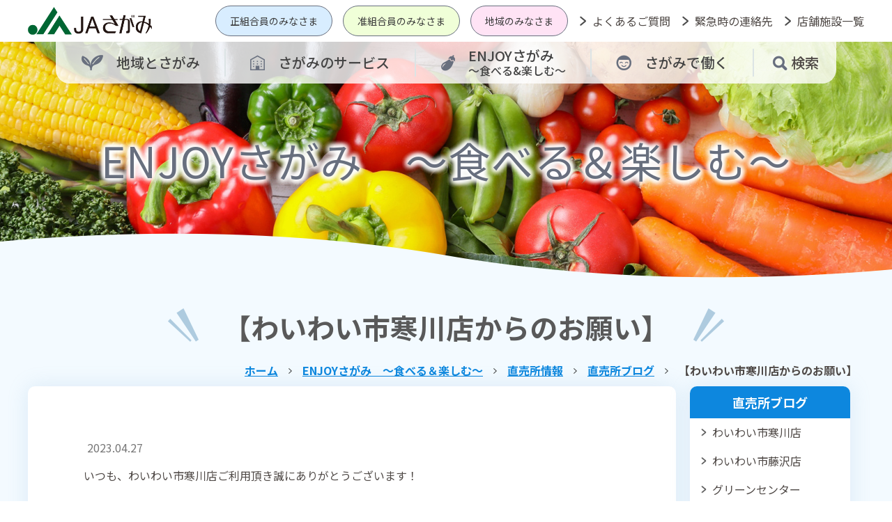

--- FILE ---
content_type: text/html; charset=UTF-8
request_url: https://ja-sagami.or.jp/archives/shopblog/13541/
body_size: 42800
content:
<!DOCTYPE html>
<html lang="ja">
<head prefix="og: http://ogp.me/ns#">
<meta charset="UTF-8">
<meta http-equiv="X-UA-Compatible" content="IE=edge">
<meta name="viewport" content="width=device-width, initial-scale=1.0">
<meta name="description" content="">
<meta name="keywords" content="">
<!-- ogp -->
<meta property="og:title" content="【わいわい市寒川店からのお願い】">
<meta property="og:type" content="website">
<meta property="og:url" content="https://ja-sagami.or.jp/archives/shopblog/13541/">
<meta property="og:image" content="https://ja-sagami.or.jp/wp-content/themes/ja-sagami/assets/common/img/ogp.jpg">
<meta property="og:site_name" content="ＪＡさがみ">
<meta property="og:locale" content="ja_JP">
<!-- /ogp -->

<link rel="shortcut icon" href="/favicon.ico" />

<link rel="stylesheet" href="https://ja-sagami.or.jp/wp-content/themes/ja-sagami/assets/common/css/lib/medium.css" title="medium">
<link rel="alternate stylesheet" href="https://ja-sagami.or.jp/wp-content/themes/ja-sagami/assets/common/css/lib/large.css" title="large">

<link rel="preconnect" href="https://fonts.googleapis.com">
<link rel="preconnect" href="https://fonts.gstatic.com" crossorigin>
<link href="https://fonts.googleapis.com/css2?family=Kalam:wght@300&family=Noto+Sans+JP:wght@100;300;400;500;700;900&family=Urbanist:ital,wght@0,100;0,200;0,300;0,400;0,500;0,600;0,800;0,900;1,100;1,200;1,300;1,400;1,500;1,600;1,700;1,800;1,900&display=swap" rel="stylesheet">

<link rel="stylesheet" href="https://ja-sagami.or.jp/wp-content/themes/ja-sagami/assets/common/css/lib/destyle.css">
<link rel="stylesheet" href="https://ja-sagami.or.jp/wp-content/themes/ja-sagami/assets/common/js/lib/slick/slick.css">
<link rel="stylesheet" href="https://ja-sagami.or.jp/wp-content/themes/ja-sagami/assets/common/js/lib/slick/slick-theme.css">
<link rel="stylesheet" href="https://ja-sagami.or.jp/wp-content/themes/ja-sagami/assets/common/js/lib/mmenu/css/jquery.mmenu.all.css" media="print, screen and (max-width:999px)" />
<link rel="stylesheet" href="https://ja-sagami.or.jp/wp-content/themes/ja-sagami/assets/common/css/mmenu.css" media="print, screen and (max-width:999px)" />
<link rel="stylesheet" href="https://ja-sagami.or.jp/wp-content/themes/ja-sagami/assets/common/css/common.css?251110">
<link rel="stylesheet" href="https://ja-sagami.or.jp/wp-content/themes/ja-sagami/assets/common/css/table.css">

<script src="https://ja-sagami.or.jp/wp-content/themes/ja-sagami/assets/common/js/lib/jquery-3.6.0.min.js"></script>
<script src="https://ja-sagami.or.jp/wp-content/themes/ja-sagami/assets/common/js/lib/jquery.easing.1.3.js"></script>
<script src="https://ja-sagami.or.jp/wp-content/themes/ja-sagami/assets/common/js/lib/js.cookie.js"></script>
<script src="https://ja-sagami.or.jp/wp-content/themes/ja-sagami/assets/common/js/lib/slick/slick.min.js"></script>
<script src="https://ja-sagami.or.jp/wp-content/themes/ja-sagami/assets/common/js/lib/mmenu/js/jquery.mmenu.all.min.js"></script>
<script src="https://ja-sagami.or.jp/wp-content/themes/ja-sagami/assets/common/js/lib/mdlib.js?1769753360"></script>
<script src="https://ja-sagami.or.jp/wp-content/themes/ja-sagami/assets/common/js/common.js"></script>
<script src="https://ja-sagami.or.jp/wp-content/themes/ja-sagami/assets/common/js/lib/leaflet/leaflet.js"></script>
<script src="https://ja-sagami.or.jp/wp-content/themes/ja-sagami/assets/common/js/lmap_embed.js" defer></script>
<script src="https://ja-sagami.or.jp/wp-content/themes/ja-sagami/store/js/lmap.js"></script>
<link rel="stylesheet" href="https://ja-sagami.or.jp/wp-content/themes/ja-sagami/assets/common/js/lib/leaflet/leaflet.css" media="all">

<!-- Google tag (gtag.js) -->
<script async src="https://www.googletagmanager.com/gtag/js?id=G-GFPP17ECTH"></script>
<script>
  window.dataLayer = window.dataLayer || [];
  function gtag(){dataLayer.push(arguments);}
  gtag('js', new Date());

  gtag('config', 'G-GFPP17ECTH');
</script>

	<title>【わいわい市寒川店からのお願い】 | ＪＡさがみ</title>
<meta name='robots' content='max-image-preview:large' />
<link rel="alternate" title="oEmbed (JSON)" type="application/json+oembed" href="https://ja-sagami.or.jp/wp-json/oembed/1.0/embed?url=https%3A%2F%2Fja-sagami.or.jp%2Farchives%2Fshopblog%2F13541%2F" />
<link rel="alternate" title="oEmbed (XML)" type="text/xml+oembed" href="https://ja-sagami.or.jp/wp-json/oembed/1.0/embed?url=https%3A%2F%2Fja-sagami.or.jp%2Farchives%2Fshopblog%2F13541%2F&#038;format=xml" />
<style id='wp-img-auto-sizes-contain-inline-css' type='text/css'>
img:is([sizes=auto i],[sizes^="auto," i]){contain-intrinsic-size:3000px 1500px}
/*# sourceURL=wp-img-auto-sizes-contain-inline-css */
</style>
<style id='wp-emoji-styles-inline-css' type='text/css'>

	img.wp-smiley, img.emoji {
		display: inline !important;
		border: none !important;
		box-shadow: none !important;
		height: 1em !important;
		width: 1em !important;
		margin: 0 0.07em !important;
		vertical-align: -0.1em !important;
		background: none !important;
		padding: 0 !important;
	}
/*# sourceURL=wp-emoji-styles-inline-css */
</style>
<style id='wp-block-library-inline-css' type='text/css'>
:root{--wp-block-synced-color:#7a00df;--wp-block-synced-color--rgb:122,0,223;--wp-bound-block-color:var(--wp-block-synced-color);--wp-editor-canvas-background:#ddd;--wp-admin-theme-color:#007cba;--wp-admin-theme-color--rgb:0,124,186;--wp-admin-theme-color-darker-10:#006ba1;--wp-admin-theme-color-darker-10--rgb:0,107,160.5;--wp-admin-theme-color-darker-20:#005a87;--wp-admin-theme-color-darker-20--rgb:0,90,135;--wp-admin-border-width-focus:2px}@media (min-resolution:192dpi){:root{--wp-admin-border-width-focus:1.5px}}.wp-element-button{cursor:pointer}:root .has-very-light-gray-background-color{background-color:#eee}:root .has-very-dark-gray-background-color{background-color:#313131}:root .has-very-light-gray-color{color:#eee}:root .has-very-dark-gray-color{color:#313131}:root .has-vivid-green-cyan-to-vivid-cyan-blue-gradient-background{background:linear-gradient(135deg,#00d084,#0693e3)}:root .has-purple-crush-gradient-background{background:linear-gradient(135deg,#34e2e4,#4721fb 50%,#ab1dfe)}:root .has-hazy-dawn-gradient-background{background:linear-gradient(135deg,#faaca8,#dad0ec)}:root .has-subdued-olive-gradient-background{background:linear-gradient(135deg,#fafae1,#67a671)}:root .has-atomic-cream-gradient-background{background:linear-gradient(135deg,#fdd79a,#004a59)}:root .has-nightshade-gradient-background{background:linear-gradient(135deg,#330968,#31cdcf)}:root .has-midnight-gradient-background{background:linear-gradient(135deg,#020381,#2874fc)}:root{--wp--preset--font-size--normal:16px;--wp--preset--font-size--huge:42px}.has-regular-font-size{font-size:1em}.has-larger-font-size{font-size:2.625em}.has-normal-font-size{font-size:var(--wp--preset--font-size--normal)}.has-huge-font-size{font-size:var(--wp--preset--font-size--huge)}.has-text-align-center{text-align:center}.has-text-align-left{text-align:left}.has-text-align-right{text-align:right}.has-fit-text{white-space:nowrap!important}#end-resizable-editor-section{display:none}.aligncenter{clear:both}.items-justified-left{justify-content:flex-start}.items-justified-center{justify-content:center}.items-justified-right{justify-content:flex-end}.items-justified-space-between{justify-content:space-between}.screen-reader-text{border:0;clip-path:inset(50%);height:1px;margin:-1px;overflow:hidden;padding:0;position:absolute;width:1px;word-wrap:normal!important}.screen-reader-text:focus{background-color:#ddd;clip-path:none;color:#444;display:block;font-size:1em;height:auto;left:5px;line-height:normal;padding:15px 23px 14px;text-decoration:none;top:5px;width:auto;z-index:100000}html :where(.has-border-color){border-style:solid}html :where([style*=border-top-color]){border-top-style:solid}html :where([style*=border-right-color]){border-right-style:solid}html :where([style*=border-bottom-color]){border-bottom-style:solid}html :where([style*=border-left-color]){border-left-style:solid}html :where([style*=border-width]){border-style:solid}html :where([style*=border-top-width]){border-top-style:solid}html :where([style*=border-right-width]){border-right-style:solid}html :where([style*=border-bottom-width]){border-bottom-style:solid}html :where([style*=border-left-width]){border-left-style:solid}html :where(img[class*=wp-image-]){height:auto;max-width:100%}:where(figure){margin:0 0 1em}html :where(.is-position-sticky){--wp-admin--admin-bar--position-offset:var(--wp-admin--admin-bar--height,0px)}@media screen and (max-width:600px){html :where(.is-position-sticky){--wp-admin--admin-bar--position-offset:0px}}

/*# sourceURL=wp-block-library-inline-css */
</style><style id='wp-block-paragraph-inline-css' type='text/css'>
.is-small-text{font-size:.875em}.is-regular-text{font-size:1em}.is-large-text{font-size:2.25em}.is-larger-text{font-size:3em}.has-drop-cap:not(:focus):first-letter{float:left;font-size:8.4em;font-style:normal;font-weight:100;line-height:.68;margin:.05em .1em 0 0;text-transform:uppercase}body.rtl .has-drop-cap:not(:focus):first-letter{float:none;margin-left:.1em}p.has-drop-cap.has-background{overflow:hidden}:root :where(p.has-background){padding:1.25em 2.375em}:where(p.has-text-color:not(.has-link-color)) a{color:inherit}p.has-text-align-left[style*="writing-mode:vertical-lr"],p.has-text-align-right[style*="writing-mode:vertical-rl"]{rotate:180deg}
/*# sourceURL=https://ja-sagami.or.jp/wp-includes/blocks/paragraph/style.min.css */
</style>
<style id='global-styles-inline-css' type='text/css'>
:root{--wp--preset--aspect-ratio--square: 1;--wp--preset--aspect-ratio--4-3: 4/3;--wp--preset--aspect-ratio--3-4: 3/4;--wp--preset--aspect-ratio--3-2: 3/2;--wp--preset--aspect-ratio--2-3: 2/3;--wp--preset--aspect-ratio--16-9: 16/9;--wp--preset--aspect-ratio--9-16: 9/16;--wp--preset--color--black: #000000;--wp--preset--color--cyan-bluish-gray: #abb8c3;--wp--preset--color--white: #ffffff;--wp--preset--color--pale-pink: #f78da7;--wp--preset--color--vivid-red: #cf2e2e;--wp--preset--color--luminous-vivid-orange: #ff6900;--wp--preset--color--luminous-vivid-amber: #fcb900;--wp--preset--color--light-green-cyan: #7bdcb5;--wp--preset--color--vivid-green-cyan: #00d084;--wp--preset--color--pale-cyan-blue: #8ed1fc;--wp--preset--color--vivid-cyan-blue: #0693e3;--wp--preset--color--vivid-purple: #9b51e0;--wp--preset--gradient--vivid-cyan-blue-to-vivid-purple: linear-gradient(135deg,rgb(6,147,227) 0%,rgb(155,81,224) 100%);--wp--preset--gradient--light-green-cyan-to-vivid-green-cyan: linear-gradient(135deg,rgb(122,220,180) 0%,rgb(0,208,130) 100%);--wp--preset--gradient--luminous-vivid-amber-to-luminous-vivid-orange: linear-gradient(135deg,rgb(252,185,0) 0%,rgb(255,105,0) 100%);--wp--preset--gradient--luminous-vivid-orange-to-vivid-red: linear-gradient(135deg,rgb(255,105,0) 0%,rgb(207,46,46) 100%);--wp--preset--gradient--very-light-gray-to-cyan-bluish-gray: linear-gradient(135deg,rgb(238,238,238) 0%,rgb(169,184,195) 100%);--wp--preset--gradient--cool-to-warm-spectrum: linear-gradient(135deg,rgb(74,234,220) 0%,rgb(151,120,209) 20%,rgb(207,42,186) 40%,rgb(238,44,130) 60%,rgb(251,105,98) 80%,rgb(254,248,76) 100%);--wp--preset--gradient--blush-light-purple: linear-gradient(135deg,rgb(255,206,236) 0%,rgb(152,150,240) 100%);--wp--preset--gradient--blush-bordeaux: linear-gradient(135deg,rgb(254,205,165) 0%,rgb(254,45,45) 50%,rgb(107,0,62) 100%);--wp--preset--gradient--luminous-dusk: linear-gradient(135deg,rgb(255,203,112) 0%,rgb(199,81,192) 50%,rgb(65,88,208) 100%);--wp--preset--gradient--pale-ocean: linear-gradient(135deg,rgb(255,245,203) 0%,rgb(182,227,212) 50%,rgb(51,167,181) 100%);--wp--preset--gradient--electric-grass: linear-gradient(135deg,rgb(202,248,128) 0%,rgb(113,206,126) 100%);--wp--preset--gradient--midnight: linear-gradient(135deg,rgb(2,3,129) 0%,rgb(40,116,252) 100%);--wp--preset--font-size--small: 13px;--wp--preset--font-size--medium: 20px;--wp--preset--font-size--large: 36px;--wp--preset--font-size--x-large: 42px;--wp--preset--spacing--20: 0.44rem;--wp--preset--spacing--30: 0.67rem;--wp--preset--spacing--40: 1rem;--wp--preset--spacing--50: 1.5rem;--wp--preset--spacing--60: 2.25rem;--wp--preset--spacing--70: 3.38rem;--wp--preset--spacing--80: 5.06rem;--wp--preset--shadow--natural: 6px 6px 9px rgba(0, 0, 0, 0.2);--wp--preset--shadow--deep: 12px 12px 50px rgba(0, 0, 0, 0.4);--wp--preset--shadow--sharp: 6px 6px 0px rgba(0, 0, 0, 0.2);--wp--preset--shadow--outlined: 6px 6px 0px -3px rgb(255, 255, 255), 6px 6px rgb(0, 0, 0);--wp--preset--shadow--crisp: 6px 6px 0px rgb(0, 0, 0);}:where(.is-layout-flex){gap: 0.5em;}:where(.is-layout-grid){gap: 0.5em;}body .is-layout-flex{display: flex;}.is-layout-flex{flex-wrap: wrap;align-items: center;}.is-layout-flex > :is(*, div){margin: 0;}body .is-layout-grid{display: grid;}.is-layout-grid > :is(*, div){margin: 0;}:where(.wp-block-columns.is-layout-flex){gap: 2em;}:where(.wp-block-columns.is-layout-grid){gap: 2em;}:where(.wp-block-post-template.is-layout-flex){gap: 1.25em;}:where(.wp-block-post-template.is-layout-grid){gap: 1.25em;}.has-black-color{color: var(--wp--preset--color--black) !important;}.has-cyan-bluish-gray-color{color: var(--wp--preset--color--cyan-bluish-gray) !important;}.has-white-color{color: var(--wp--preset--color--white) !important;}.has-pale-pink-color{color: var(--wp--preset--color--pale-pink) !important;}.has-vivid-red-color{color: var(--wp--preset--color--vivid-red) !important;}.has-luminous-vivid-orange-color{color: var(--wp--preset--color--luminous-vivid-orange) !important;}.has-luminous-vivid-amber-color{color: var(--wp--preset--color--luminous-vivid-amber) !important;}.has-light-green-cyan-color{color: var(--wp--preset--color--light-green-cyan) !important;}.has-vivid-green-cyan-color{color: var(--wp--preset--color--vivid-green-cyan) !important;}.has-pale-cyan-blue-color{color: var(--wp--preset--color--pale-cyan-blue) !important;}.has-vivid-cyan-blue-color{color: var(--wp--preset--color--vivid-cyan-blue) !important;}.has-vivid-purple-color{color: var(--wp--preset--color--vivid-purple) !important;}.has-black-background-color{background-color: var(--wp--preset--color--black) !important;}.has-cyan-bluish-gray-background-color{background-color: var(--wp--preset--color--cyan-bluish-gray) !important;}.has-white-background-color{background-color: var(--wp--preset--color--white) !important;}.has-pale-pink-background-color{background-color: var(--wp--preset--color--pale-pink) !important;}.has-vivid-red-background-color{background-color: var(--wp--preset--color--vivid-red) !important;}.has-luminous-vivid-orange-background-color{background-color: var(--wp--preset--color--luminous-vivid-orange) !important;}.has-luminous-vivid-amber-background-color{background-color: var(--wp--preset--color--luminous-vivid-amber) !important;}.has-light-green-cyan-background-color{background-color: var(--wp--preset--color--light-green-cyan) !important;}.has-vivid-green-cyan-background-color{background-color: var(--wp--preset--color--vivid-green-cyan) !important;}.has-pale-cyan-blue-background-color{background-color: var(--wp--preset--color--pale-cyan-blue) !important;}.has-vivid-cyan-blue-background-color{background-color: var(--wp--preset--color--vivid-cyan-blue) !important;}.has-vivid-purple-background-color{background-color: var(--wp--preset--color--vivid-purple) !important;}.has-black-border-color{border-color: var(--wp--preset--color--black) !important;}.has-cyan-bluish-gray-border-color{border-color: var(--wp--preset--color--cyan-bluish-gray) !important;}.has-white-border-color{border-color: var(--wp--preset--color--white) !important;}.has-pale-pink-border-color{border-color: var(--wp--preset--color--pale-pink) !important;}.has-vivid-red-border-color{border-color: var(--wp--preset--color--vivid-red) !important;}.has-luminous-vivid-orange-border-color{border-color: var(--wp--preset--color--luminous-vivid-orange) !important;}.has-luminous-vivid-amber-border-color{border-color: var(--wp--preset--color--luminous-vivid-amber) !important;}.has-light-green-cyan-border-color{border-color: var(--wp--preset--color--light-green-cyan) !important;}.has-vivid-green-cyan-border-color{border-color: var(--wp--preset--color--vivid-green-cyan) !important;}.has-pale-cyan-blue-border-color{border-color: var(--wp--preset--color--pale-cyan-blue) !important;}.has-vivid-cyan-blue-border-color{border-color: var(--wp--preset--color--vivid-cyan-blue) !important;}.has-vivid-purple-border-color{border-color: var(--wp--preset--color--vivid-purple) !important;}.has-vivid-cyan-blue-to-vivid-purple-gradient-background{background: var(--wp--preset--gradient--vivid-cyan-blue-to-vivid-purple) !important;}.has-light-green-cyan-to-vivid-green-cyan-gradient-background{background: var(--wp--preset--gradient--light-green-cyan-to-vivid-green-cyan) !important;}.has-luminous-vivid-amber-to-luminous-vivid-orange-gradient-background{background: var(--wp--preset--gradient--luminous-vivid-amber-to-luminous-vivid-orange) !important;}.has-luminous-vivid-orange-to-vivid-red-gradient-background{background: var(--wp--preset--gradient--luminous-vivid-orange-to-vivid-red) !important;}.has-very-light-gray-to-cyan-bluish-gray-gradient-background{background: var(--wp--preset--gradient--very-light-gray-to-cyan-bluish-gray) !important;}.has-cool-to-warm-spectrum-gradient-background{background: var(--wp--preset--gradient--cool-to-warm-spectrum) !important;}.has-blush-light-purple-gradient-background{background: var(--wp--preset--gradient--blush-light-purple) !important;}.has-blush-bordeaux-gradient-background{background: var(--wp--preset--gradient--blush-bordeaux) !important;}.has-luminous-dusk-gradient-background{background: var(--wp--preset--gradient--luminous-dusk) !important;}.has-pale-ocean-gradient-background{background: var(--wp--preset--gradient--pale-ocean) !important;}.has-electric-grass-gradient-background{background: var(--wp--preset--gradient--electric-grass) !important;}.has-midnight-gradient-background{background: var(--wp--preset--gradient--midnight) !important;}.has-small-font-size{font-size: var(--wp--preset--font-size--small) !important;}.has-medium-font-size{font-size: var(--wp--preset--font-size--medium) !important;}.has-large-font-size{font-size: var(--wp--preset--font-size--large) !important;}.has-x-large-font-size{font-size: var(--wp--preset--font-size--x-large) !important;}
/*# sourceURL=global-styles-inline-css */
</style>

<style id='classic-theme-styles-inline-css' type='text/css'>
/*! This file is auto-generated */
.wp-block-button__link{color:#fff;background-color:#32373c;border-radius:9999px;box-shadow:none;text-decoration:none;padding:calc(.667em + 2px) calc(1.333em + 2px);font-size:1.125em}.wp-block-file__button{background:#32373c;color:#fff;text-decoration:none}
/*# sourceURL=/wp-includes/css/classic-themes.min.css */
</style>
<link rel='stylesheet' id='sass-basis-core-css' href='https://ja-sagami.or.jp/wp-content/plugins/snow-monkey-editor/dist/css/fallback.css?ver=1768531715' type='text/css' media='all' />
<link rel='stylesheet' id='snow-monkey-editor-css' href='https://ja-sagami.or.jp/wp-content/plugins/snow-monkey-editor/dist/css/app.css?ver=1768531715' type='text/css' media='all' />
<link rel='stylesheet' id='snow-monkey-editor@front-css' href='https://ja-sagami.or.jp/wp-content/plugins/snow-monkey-editor/dist/css/front.css?ver=1768531715' type='text/css' media='all' />
<link rel='stylesheet' id='snow-monkey-editor@view-css' href='https://ja-sagami.or.jp/wp-content/plugins/snow-monkey-editor/dist/css/view.css?ver=1768531715' type='text/css' media='all' />
<link rel='stylesheet' id='parent-style-css' href='https://ja-sagami.or.jp/wp-content/themes/mdbase/style.css?ver=6.9' type='text/css' media='all' />
<link rel='stylesheet' id='child-style-css' href='https://ja-sagami.or.jp/wp-content/themes/ja-sagami/style.css?ver=6.9' type='text/css' media='all' />
<script type="text/javascript" src="https://ja-sagami.or.jp/wp-content/plugins/snow-monkey-editor/dist/js/app.js?ver=1768531715" id="snow-monkey-editor-js" defer="defer" data-wp-strategy="defer"></script>
<link rel="https://api.w.org/" href="https://ja-sagami.or.jp/wp-json/" /><link rel="alternate" title="JSON" type="application/json" href="https://ja-sagami.or.jp/wp-json/wp/v2/shopblog/13541" /><link rel="EditURI" type="application/rsd+xml" title="RSD" href="https://ja-sagami.or.jp/xmlrpc.php?rsd" />
<link rel="canonical" href="https://ja-sagami.or.jp/archives/shopblog/13541/" />
<link rel='shortlink' href='https://ja-sagami.or.jp/?p=13541' />
</head>
<body>
	<div class="root">
<header class="MM-FIXED" id="header">
	<div class="container">
		<div class="_inner">
			<div class="_1">
				<div class="_1">
					<h1><a href="/" class="_logo"><img src="https://ja-sagami.or.jp/wp-content/themes/ja-sagami/assets/common/img/header/logo.png" alt="ＪＡさがみ" loading="lazy"></a></h1>
				</div>
				<div class="_2">
					<ul class="_btns">
						<li><a href="/regular/" class="_btn _blue">正組合員のみなさま</a></li>
						<li><a href="/associate/" class="_btn _green">准組合員のみなさま</a></li>
						<li><a href="/everyone/" class="_btn _pink">地域のみなさま</a></li>
						<li><a href="/faq/" class="_link">よくあるご質問</a></li>
						<li><a href="/info/emergency/" class="_link">緊急時の連絡先</a></li>
						<li><a href="/store/" class="_link">店舗施設一覧</a></li>
					</ul>
				</div>
			</div>
			<div class="_2">
				<nav class="gnav">
	<ul class="_list">
		<li>
			<a href="/about/" class="_link _about ">
				<div class="_icon"><img src="https://ja-sagami.or.jp/wp-content/themes/ja-sagami/assets/common/img/header/gnav/about/icon.png" alt=""></div>
				<div class="_title">地域とさがみ</div>
			</a>
<div class="_sub"><ul>	<li>
		<a href="https://ja-sagami.or.jp/about/sagami/" class="_link">「ＪＡさがみ」とは？</a>
	</li>	<li>
		<a href="https://ja-sagami.or.jp/about/cooperative/" class="_link">“協同組合”と“組合員”</a>
	</li>	<li>
		<a href="https://ja-sagami.or.jp/about/7city1town/" class="_link">ＪＡさがみの“7市1町”</a>
	</li>	<li>
		<a href="https://ja-sagami.or.jp/about/connection/" class="_link">つながり活動</a>
	</li>	<li>
		<a href="https://ja-sagami.or.jp/about/agriculture/" class="_link">さがみの農業</a>
	</li>	<li>
		<a href="https://e-yumefuru.jasagami-apps.jp/" target="_blank" class="_link ext">e-ゆめふる</a>
	</li>	<li>
		<a href="https://ja-machijikan.jp/" target="_blank" class="_link ext">准組合員向けウェブマガジン「街時間」</a>
	</li></ul></div>		</li>
		<li>
			<a href="/service/" class="_link _service ">
				<div class="_icon"><img src="https://ja-sagami.or.jp/wp-content/themes/ja-sagami/assets/common/img/header/gnav/service/icon.png" alt=""></div>
				<div class="_title">さがみのサービス</div>
			</a>
<div class="_sub"><ul>	<li>
		<a href="https://ja-sagami.or.jp/service/saving/" class="_link">ＪＡ貯金</a>
	</li>	<li>
		<a href="https://ja-sagami.or.jp/service/unyou/" class="_link">ＪＡ資産運用</a>
	</li>	<li>
		<a href="https://ja-sagami.or.jp/service/loan/" class="_link">ＪＡローン</a>
	</li>	<li>
		<a href="https://ja-sagami.or.jp/service/kyosai/" class="_link">ＪＡ共済</a>
	</li>	<li>
		<a href="https://ja-sagami.or.jp/service/inheritance/" class="_link">相続手続き</a>
	</li>	<li>
		<a href="https://ja-sagami.or.jp/service/change_business/" class="_link">支店取扱業務の変更</a>
	</li>	<li>
		<a href="https://ja-sagami.or.jp/service/material/" class="_link">農業資材</a>
	</li>	<li>
		<a href="https://ja-sagami.or.jp/service/counseling/" class="_link">各種相談</a>
	</li>	<li>
		<a href="https://ja-sagami.or.jp/service/housing/" class="_link">ＪＡの住宅、不動産　さがみ協同開発（株）</a>
	</li>	<li>
		<a href="https://ja-sagami.or.jp/service/funeral/" class="_link">お葬式とご法要（株）さがみくみあいサービス</a>
	</li>	<li>
		<a href="https://ja-sagami.or.jp/service/farming/" class="_link">新規就農をめざす方へ</a>
	</li>	<li>
		<a href="https://ja-sagami.or.jp/service/online/" class="_link">おうちDeさがみ ～オンラインストア・ネット取引～</a>
	</li>	<li>
		<a href="/about/cooperative/#card" class="_link">組合員カード</a>
	</li>	<li>
		<a href="https://ja-sagami.or.jp/service/app/" class="_link">ＪＡアプリのご案内</a>
	</li></ul></div>		</li>
		<li>
			<a href="/enjoy/" class="_link _enjoy ">
				<div class="_icon"><img src="https://ja-sagami.or.jp/wp-content/themes/ja-sagami/assets/common/img/header/gnav/enjoy/icon.png" alt=""></div>
				<div class="_title">ENJOYさがみ<br><small>～食べる&楽しむ～</small></div>
			</a>
<div class="_sub"><ul>	<li>
		<a href="https://ja-sagami.or.jp/enjoy/farmstand/" class="_link">直売所情報</a>
	</li>	<li>
		<a href="https://ja-sagami.or.jp/enjoy/recipe/" class="_link">レシピ</a>
	</li>	<li>
		<a href="https://ja-sagami.or.jp/enjoy/movie/" class="_link">さがみ動画座</a>
	</li>	<li>
		<a href="https://ja-sagami.or.jp/enjoy/color/" class="_link">ぬりえコーナー</a>
	</li></ul></div>		</li>
		<li>
			<a href="/recruit/" class="_link _recruit ">
				<div class="_icon"><img src="https://ja-sagami.or.jp/wp-content/themes/ja-sagami/assets/common/img/header/gnav/recruit/icon.png" alt=""></div>
				<div class="_title">さがみで働く</div>
			</a>
<div class="_sub"><ul>	<li>
		<a href="https://ja-sagami.or.jp/recruit/%e6%ad%a3%e8%81%b7%e5%93%a1/" class="_link">新卒採用</a>
	</li>	<li>
		<a href="https://ja-sagami.or.jp/recruit/saiyourinsyoku/" class="_link">臨時職員（有期雇用）</a>
	</li>	<li>
		<a href="https://ja-sagami.or.jp/recruit/partsaiyou/" class="_link">パートタイマー</a>
	</li>	<li>
		<a href="https://ja-sagami.or.jp/recruit/come_back/" class="_link">カムバック採用</a>
	</li></ul></div>		</li>
	</ul>
</nav>
				<a class="_spmenuBtn" href="#"><span></span><span></span><span></span></a>
				<div class="component-hover_balloon _search">
					<div class="a _search js-search">
						<img src="https://ja-sagami.or.jp/wp-content/themes/ja-sagami/assets/common/img/icon/search_icon.png" alt="">
						検索
					</div>
					<div class="balloon_panel balloon_panel-search _balloon">
						<div class="balloon_panel__point"></div>
						<div class="balloon_panel__inner">
							<div class="header__search">
								<div class="label"></div>
								<form class="search" action="https://www.google.co.jp/search" method="get">
									<input class="search__text" type="text" placeholder="サイト内検索" name="q" title="サイト内検索" value="">
									<button class="search__submit" type="submit"></button>
									<input type="hidden" value="UTF-8" name="ie">
									<input type="hidden" value="UTF-8" name="oe">
									<input type="hidden" value="ja" name="hl">
									<input type="hidden" value="https://ja-sagami.or.jp/" name="sitesearch">
								</form>
							</div>
						</div>
						<div class="balloon_panel__close"></div>
					</div>
				</div>
			</div>
		</div>
	</div>
</header>
<nav class="drawer pc_none" id="drawer">
<ul>
<li>
	<a href="https://ja-sagami.or.jp/about/">地域とさがみ</a>
<div class="_sub"><ul>	<li>
		<a href="https://ja-sagami.or.jp/about/sagami/" class="_link">「ＪＡさがみ」とは？</a>
	</li>	<li>
		<a href="https://ja-sagami.or.jp/about/cooperative/" class="_link">“協同組合”と“組合員”</a>
	</li>	<li>
		<a href="https://ja-sagami.or.jp/about/7city1town/" class="_link">ＪＡさがみの“7市1町”</a>
	</li>	<li>
		<a href="https://ja-sagami.or.jp/about/connection/" class="_link">つながり活動</a>
	</li>	<li>
		<a href="https://ja-sagami.or.jp/about/agriculture/" class="_link">さがみの農業</a>
	</li>	<li>
		<a href="https://e-yumefuru.jasagami-apps.jp/" target="_blank" class="_link ext">e-ゆめふる</a>
	</li>	<li>
		<a href="https://ja-machijikan.jp/" target="_blank" class="_link ext">准組合員向けウェブマガジン「街時間」</a>
	</li></ul></div></li><li>
	<a href="https://ja-sagami.or.jp/faq/">よくあるご質問</a>
</li><li>
	<a href="https://ja-sagami.or.jp/service/">さがみのサービス</a>
<div class="_sub"><ul>	<li>
		<a href="https://ja-sagami.or.jp/service/saving/" class="_link">ＪＡ貯金</a>
	</li>	<li>
		<a href="https://ja-sagami.or.jp/service/unyou/" class="_link">ＪＡ資産運用</a>
	</li>	<li>
		<a href="https://ja-sagami.or.jp/service/loan/" class="_link">ＪＡローン</a>
	</li>	<li>
		<a href="https://ja-sagami.or.jp/service/kyosai/" class="_link">ＪＡ共済</a>
	</li>	<li>
		<a href="https://ja-sagami.or.jp/service/inheritance/" class="_link">相続手続き</a>
	</li>	<li>
		<a href="https://ja-sagami.or.jp/service/change_business/" class="_link">支店取扱業務の変更</a>
	</li>	<li>
		<a href="https://ja-sagami.or.jp/service/material/" class="_link">農業資材</a>
	</li>	<li>
		<a href="https://ja-sagami.or.jp/service/counseling/" class="_link">各種相談</a>
	</li>	<li>
		<a href="https://ja-sagami.or.jp/service/housing/" class="_link">ＪＡの住宅、不動産　さがみ協同開発（株）</a>
	</li>	<li>
		<a href="https://ja-sagami.or.jp/service/funeral/" class="_link">お葬式とご法要（株）さがみくみあいサービス</a>
	</li>	<li>
		<a href="https://ja-sagami.or.jp/service/farming/" class="_link">新規就農をめざす方へ</a>
	</li>	<li>
		<a href="https://ja-sagami.or.jp/service/online/" class="_link">おうちDeさがみ ～オンラインストア・ネット取引～</a>
	</li>	<li>
		<a href="/about/cooperative/#card" class="_link">組合員カード</a>
	</li>	<li>
		<a href="https://ja-sagami.or.jp/service/app/" class="_link">ＪＡアプリのご案内</a>
	</li></ul></div></li><li>
	<a href="https://ja-sagami.or.jp/enjoy/">ENJOYさがみ　～食べる＆楽しむ～</a>
<div class="_sub"><ul>	<li>
		<a href="https://ja-sagami.or.jp/enjoy/farmstand/" class="_link">直売所情報</a>
	</li>	<li>
		<a href="https://ja-sagami.or.jp/enjoy/recipe/" class="_link">レシピ</a>
	</li>	<li>
		<a href="https://ja-sagami.or.jp/enjoy/movie/" class="_link">さがみ動画座</a>
	</li>	<li>
		<a href="https://ja-sagami.or.jp/enjoy/color/" class="_link">ぬりえコーナー</a>
	</li></ul></div></li><li>
	<a href="https://ja-sagami.or.jp/recruit/">さがみで働く</a>
<div class="_sub"><ul>	<li>
		<a href="https://ja-sagami.or.jp/recruit/%e6%ad%a3%e8%81%b7%e5%93%a1/" class="_link">新卒採用</a>
	</li>	<li>
		<a href="https://ja-sagami.or.jp/recruit/saiyourinsyoku/" class="_link">臨時職員（有期雇用）</a>
	</li>	<li>
		<a href="https://ja-sagami.or.jp/recruit/partsaiyou/" class="_link">パートタイマー</a>
	</li>	<li>
		<a href="https://ja-sagami.or.jp/recruit/come_back/" class="_link">カムバック採用</a>
	</li></ul></div></li><li>
	<a href="https://ja-sagami.or.jp/regular/">正組合員のみなさま</a>
<div class="_sub"><ul>	<li>
		<a href="https://ja-sagami.or.jp/regular/haccp/" class="_link">HACCPについて</a>
	</li>	<li>
		<a href="https://ja-sagami.or.jp/regular/seri/" class="_link">植木せり市のご案内</a>
	</li>	<li>
		<a href="https://ja-sagami.or.jp/regular/disaster/" class="_link">災害対策</a>
	</li>	<li>
		<a href="https://ja-sagami.or.jp/regular/machine/" class="_link">農業機械受委託利用事業・農業機械レンタル事業</a>
	</li>	<li>
		<a href="https://ja-sagami.or.jp/regular/gap/" class="_link">GAP（農業生産工程管理）に取組む</a>
	</li></ul></div></li><li>
	<a href="https://ja-sagami.or.jp/associate/">准組合員のみなさま</a>
<div class="_sub"><ul>	<li>
		<a href="https://ja-sagami.or.jp/associate/project/" class="_link">准組合員を対象とした活動</a>
	</li></ul></div></li><li>
	<a href="https://ja-sagami.or.jp/everyone/">地域のみなさま</a>
</li><li>
	<a href="https://ja-sagami.or.jp/store/">店舗施設一覧</a>
</li><li>
	<a href="https://ja-sagami.or.jp/topics/">お知らせ一覧</a>
</li><li class="drawer__bottom"><span class="drawer__bottom__li"><a href="https://ja-sagami.or.jp/info/contact/">お問い合わせ</a></span><span class="drawer__bottom__li"><a href="https://ja-sagami.or.jp/info/sitemap/">サイトマップ</a></span><span class="drawer__bottom__li"><a href="https://ja-sagami.or.jp/info/emergency/">緊急時の連絡先</a></span><span class="drawer__bottom__li"><a href="https://ja-sagami.or.jp/info/consultation/">ご相談・苦情等の対応</a></span><span class="drawer__bottom__li"><a href="https://ja-sagami.or.jp/info/link/">リンク集</a></span><span class="drawer__bottom__li"><a href="https://ja-sagami.or.jp/info/policy/">各種方針等</a></span><span class="drawer__bottom__li"><a href="https://ja-sagami.or.jp/info/appli/">耳寄り情報</a></span></li><li>
	<a href="https://ja-sagami.or.jp/calendar/">イベントカレンダー</a>
</li></ul></nav>		<div class="main">
			<div class="categoryTitle" style="background-image: url('https://ja-sagami.or.jp/wp-content/uploads/2021/11/2186351_m.jpg');">
				<div class="_text">ENJOYさがみ　～食べる＆楽しむ～</div>
			</div>
			<div class="container">
				<h2 class="h2 h2_pagetitle">【わいわい市寒川店からのお願い】</h2>
<ul class="breadcrumbs cancel">
<li><a href="/">ホーム</a></li><li><a href="https://ja-sagami.or.jp/enjoy/">ENJOYさがみ　～食べる＆楽しむ～</a></li><li><a href="https://ja-sagami.or.jp/enjoy/farmstand/">直売所情報</a></li><li><a href="https://ja-sagami.or.jp/enjoy/farmstand/blog/">直売所ブログ</a></li><li>【わいわい市寒川店からのお願い】</li>
</ul>		<div class="wp_wrapper">
			<div class="_columns">
				<div class="_main">
					<div class="main_content">
						<div class="wp_news">
							<div class="_info">
								<div class="_date">2023.04.27</div>
								<div class="_category">
								</div>
							</div>
							<div class="_body">

<p>いつも、わいわい市寒川店ご利用頂き誠にありがとうございます！</p>



<p>これから大型連休に入りますが、５月３日（水）は定休日になりますのでお間違えのないようにお願いします。</p>



<p>また、混雑時は県道での入店待ちは交通渋滞の原因となりますので、誠に申し訳ありませんがお近くの有料駐車場に止めていただくか迂回をお願いします。</p>



<p></p>
							</div>
							<div class="_foot">
							</div>
						</div>
					</div>
				</div>
				<div class="_sub">
					<div class="_box">
						<div class="_head">
							<a href="/enjoy/farmstand/blog/">直売所ブログ</a>
						</div>
						<div class="_body">
							<ul class="cancel">
								<li><a href="/enjoy/farmstand/blog/?blog_shop=samukawa" >わいわい市寒川店</a></li>
								<li><a href="/enjoy/farmstand/blog/?blog_shop=fujisawa" >わいわい市藤沢店</a></li>
								<li><a href="/enjoy/farmstand/blog/?blog_shop=greencenter" >グリーンセンター</a></li>
								<li><a href="/enjoy/farmstand/blog/?blog_shop=komedyhouse" >米ディハウス</a></li>
							</ul>
						</div>
					</div>
				</div>
			</div>
		</div>
			</div>
		</div>
<div class="bannerArea">
	<div class="container">
<div class="_slider"><div class="slick-slide"><a href="https://www.tvk-yokohama.com/navi/" class="_link" target="_blank"><img src="https://ja-sagami.or.jp/wp-content/uploads/2021/12/shun.jpg" alt=""></a></div>
<div class="slick-slide"><a href="https://www.jabank.org/app/" class="_link" target="_blank"><img src="https://ja-sagami.or.jp/wp-content/uploads/2021/12/top-banner54-314x100.jpg" alt=""></a></div>
<div class="slick-slide"><a href="http://www.jabank.org/campaign/market/" class="_link" target="_blank"><img src="https://ja-sagami.or.jp/wp-content/uploads/2021/12/top-banner26.jpg" alt=""></a></div>
<div class="slick-slide"><a href="https://life.ja-group.jp/education/yoi-shoku/" class="_link" target="_blank"><img src="https://ja-sagami.or.jp/wp-content/uploads/2021/12/side_bnr_t_prj.png" alt=""></a></div>
<div class="slick-slide"><a href="https://mypagecp.ja-kyosai.or.jp/jakyosaiapp/" class="_link" target="_blank"><img src="https://ja-sagami.or.jp/wp-content/uploads/2021/12/app2_20220111-314x100.jpg" alt=""></a></div>
<div class="slick-slide"><a href="https://genkara.ja-kyosai.or.jp/" class="_link" target="_blank"><img src="https://ja-sagami.or.jp/wp-content/uploads/2021/12/5e6efba208fc9971935b33a366b26808-314x100.jpg" alt=""></a></div>
<div class="slick-slide"><a href="https://www.cr.mufg.jp/japointup/" class="_link" target="_blank"><img src="https://ja-sagami.or.jp/wp-content/uploads/2022/12/f0d56a69adecfa2058c2bd238d6eb02d.jpg" alt=""></a></div>
<div class="slick-slide"><a href="https://www.cr.mufg.jp/ja/service/campaign/thanks/" class="_link" target="_blank"><img src="https://ja-sagami.or.jp/wp-content/uploads/2023/04/4efa4ee385e79c16d9e0ffbee916248c.jpg" alt=""></a></div>
<div class="slick-slide"><a href="https://www.cr.mufg.jp/japointup/njm/index.html" class="_link" target="_blank"><img src="https://ja-sagami.or.jp/wp-content/uploads/2023/11/278px_140px-278x100.jpg" alt=""></a></div>
<div class="slick-slide"><a href="https://www.jabank.jp/ja/appplus/" class="_link" target="_blank"><img src="https://ja-sagami.or.jp/wp-content/uploads/2023/04/1f2afdca49c1da532140be8d018c1bf0-314x100.png" alt=""></a></div>
<div class="slick-slide"><a href="https://www.japan.coop/iyc2025/" class="_link" target="_blank"><img src="https://ja-sagami.or.jp/wp-content/uploads/2024/12/IYC2025_320x100_banner-314x100.png" alt=""></a></div>
</div>	</div>
</div>
<footer>
	<a href="#top" class="totop"><img class="totop_img" src="https://ja-sagami.or.jp/wp-content/themes/ja-sagami/assets/common/img/footer/totop.png" loading="lazy" alt="TOP"/></a>
	<div class="container">
		<ul class="_links">
			<li><a href="/info/link/" class="_link">リンク集</a></li>
			<li><a href="/info/sitemap/" class="_link">サイトマップ</a></li>
			<li><a href="/info/contact/" class="_link">お問い合わせ</a></li>
			<li><a href="/info/consultation/" class="_link">ご相談・苦情等の対応</a></li>
			<li><a href="/info/policy/" class="_link">各種方針等</a></li>
		</ul>
		<div class="_logo"><img src="https://ja-sagami.or.jp/wp-content/themes/ja-sagami/assets/common/img/footer/logo.png" alt=""></div>
		<div class="_address">〒252-0804　神奈川県藤沢市湘南台5-14-10</div>
		<div class="_copy">Copyright &copy; JA-Sagami. All Rights Reserved</div>
	</div>
</footer>
	</div>
<script type="speculationrules">
{"prefetch":[{"source":"document","where":{"and":[{"href_matches":"/*"},{"not":{"href_matches":["/wp-*.php","/wp-admin/*","/wp-content/uploads/*","/wp-content/*","/wp-content/plugins/*","/wp-content/themes/ja-sagami/*","/wp-content/themes/mdbase/*","/*\\?(.+)"]}},{"not":{"selector_matches":"a[rel~=\"nofollow\"]"}},{"not":{"selector_matches":".no-prefetch, .no-prefetch a"}}]},"eagerness":"conservative"}]}
</script>
<script id="wp-emoji-settings" type="application/json">
{"baseUrl":"https://s.w.org/images/core/emoji/17.0.2/72x72/","ext":".png","svgUrl":"https://s.w.org/images/core/emoji/17.0.2/svg/","svgExt":".svg","source":{"concatemoji":"https://ja-sagami.or.jp/wp-includes/js/wp-emoji-release.min.js?ver=6.9"}}
</script>
<script type="module">
/* <![CDATA[ */
/*! This file is auto-generated */
const a=JSON.parse(document.getElementById("wp-emoji-settings").textContent),o=(window._wpemojiSettings=a,"wpEmojiSettingsSupports"),s=["flag","emoji"];function i(e){try{var t={supportTests:e,timestamp:(new Date).valueOf()};sessionStorage.setItem(o,JSON.stringify(t))}catch(e){}}function c(e,t,n){e.clearRect(0,0,e.canvas.width,e.canvas.height),e.fillText(t,0,0);t=new Uint32Array(e.getImageData(0,0,e.canvas.width,e.canvas.height).data);e.clearRect(0,0,e.canvas.width,e.canvas.height),e.fillText(n,0,0);const a=new Uint32Array(e.getImageData(0,0,e.canvas.width,e.canvas.height).data);return t.every((e,t)=>e===a[t])}function p(e,t){e.clearRect(0,0,e.canvas.width,e.canvas.height),e.fillText(t,0,0);var n=e.getImageData(16,16,1,1);for(let e=0;e<n.data.length;e++)if(0!==n.data[e])return!1;return!0}function u(e,t,n,a){switch(t){case"flag":return n(e,"\ud83c\udff3\ufe0f\u200d\u26a7\ufe0f","\ud83c\udff3\ufe0f\u200b\u26a7\ufe0f")?!1:!n(e,"\ud83c\udde8\ud83c\uddf6","\ud83c\udde8\u200b\ud83c\uddf6")&&!n(e,"\ud83c\udff4\udb40\udc67\udb40\udc62\udb40\udc65\udb40\udc6e\udb40\udc67\udb40\udc7f","\ud83c\udff4\u200b\udb40\udc67\u200b\udb40\udc62\u200b\udb40\udc65\u200b\udb40\udc6e\u200b\udb40\udc67\u200b\udb40\udc7f");case"emoji":return!a(e,"\ud83e\u1fac8")}return!1}function f(e,t,n,a){let r;const o=(r="undefined"!=typeof WorkerGlobalScope&&self instanceof WorkerGlobalScope?new OffscreenCanvas(300,150):document.createElement("canvas")).getContext("2d",{willReadFrequently:!0}),s=(o.textBaseline="top",o.font="600 32px Arial",{});return e.forEach(e=>{s[e]=t(o,e,n,a)}),s}function r(e){var t=document.createElement("script");t.src=e,t.defer=!0,document.head.appendChild(t)}a.supports={everything:!0,everythingExceptFlag:!0},new Promise(t=>{let n=function(){try{var e=JSON.parse(sessionStorage.getItem(o));if("object"==typeof e&&"number"==typeof e.timestamp&&(new Date).valueOf()<e.timestamp+604800&&"object"==typeof e.supportTests)return e.supportTests}catch(e){}return null}();if(!n){if("undefined"!=typeof Worker&&"undefined"!=typeof OffscreenCanvas&&"undefined"!=typeof URL&&URL.createObjectURL&&"undefined"!=typeof Blob)try{var e="postMessage("+f.toString()+"("+[JSON.stringify(s),u.toString(),c.toString(),p.toString()].join(",")+"));",a=new Blob([e],{type:"text/javascript"});const r=new Worker(URL.createObjectURL(a),{name:"wpTestEmojiSupports"});return void(r.onmessage=e=>{i(n=e.data),r.terminate(),t(n)})}catch(e){}i(n=f(s,u,c,p))}t(n)}).then(e=>{for(const n in e)a.supports[n]=e[n],a.supports.everything=a.supports.everything&&a.supports[n],"flag"!==n&&(a.supports.everythingExceptFlag=a.supports.everythingExceptFlag&&a.supports[n]);var t;a.supports.everythingExceptFlag=a.supports.everythingExceptFlag&&!a.supports.flag,a.supports.everything||((t=a.source||{}).concatemoji?r(t.concatemoji):t.wpemoji&&t.twemoji&&(r(t.twemoji),r(t.wpemoji)))});
//# sourceURL=https://ja-sagami.or.jp/wp-includes/js/wp-emoji-loader.min.js
/* ]]> */
</script>
</body>
</html>


--- FILE ---
content_type: text/css
request_url: https://ja-sagami.or.jp/wp-content/themes/ja-sagami/assets/common/css/lib/large.css
body_size: 3
content:
/* CSS Document */
html {
	font-size: 120%;
}
/*# sourceMappingURL=large.css.map */

--- FILE ---
content_type: text/css
request_url: https://ja-sagami.or.jp/wp-content/themes/ja-sagami/assets/common/css/common.css?251110
body_size: 172240
content:
@charset "UTF-8";
@keyframes gnav {
  0% {
    opacity: 0;
    transform: translateY(-30px);
  }
  100% {
    opacity: 1;
    transform: translateY(0);
  }
}
@media print {
  .pageBreak {
    break-after: page;
  }
}

body {
  font-family: "Noto Sans JP", "ヒラギノ角ゴ Pro W3", "Hiragino Kaku Gothic Pro", "游ゴシック", "Yu Gothic", "メイリオ", Meiryo, Osaka, "ＭＳ Ｐゴシック", "MS PGothic", sans-serif;
  line-height: 1.6;
  color: #292c1f;
  word-break: break-all;
  position: relative;
  color: #4f4946;
}
@media screen and (min-width: 1000px), print {
  body {
    font-size: 1rem;
    overflow-x: hidden;
    overflow: hidden auto;
  }
}
@media screen and (max-width: 999px) {
  body {
    font-size: 14px;
  }
}

img,
iframe,
video {
  display: block;
  max-width: 100%;
}

@media screen and (min-width: 1000px), print {
  .pc_none {
    display: none !important;
  }
}

@media screen and (max-width: 999px) {
  .sp_none {
    display: none !important;
  }
}

.drawer {
  opacity: 0;
}

.container {
  max-width: 1200px;
  width: 100%;
  margin: auto;
}
@media only screen and (max-width: 1260px) and (min-width: 1000px), print {
  .container {
    padding: 0 20px;
  }
}
@media screen and (max-width: 999px) {
  .container {
    padding: 0 20px;
  }
}

.root {
  position: relative;
  height: 100%;
}

.main {
  background: url("../img/bg/yama_white.png") top 860px center repeat-x, url("../img/bg/yama_yellow.png") top 1860px center repeat-x, url("../img/bg/yama_blue.png") top 2860px center repeat-x, url("../img/bg/yama_white.png") top 3860px center repeat-x, url("../img/bg/yama_yellow.png") top 4860px center repeat-x, url("../img/bg/yama_blue.png") top 5860px center repeat-x, url("../img/bg/yama_white.png") top 6860px center repeat-x, url("../img/bg/yama_yellow.png") top 7860px center repeat-x, url("../img/bg/yama_blue.png") top 8860px center repeat-x, url("../img/bg/yama_white.png") top 9860px center repeat-x, url("../img/bg/yama_yellow.png") top 10860px center repeat-x, url("../img/bg/yama_blue.png") top 11860px center repeat-x, url("../img/bg/yama_white.png") top 12860px center repeat-x, url("../img/bg/yama_yellow.png") top 13860px center repeat-x, url("../img/bg/yama_blue.png") top 14860px center repeat-x, url("../img/bg/yama_white.png") top 15860px center repeat-x, url("../img/bg/yama_yellow.png") top 16860px center repeat-x, url("../img/bg/yama_blue.png") top 17860px center repeat-x, url("../img/bg/yama_white.png") top 18860px center repeat-x, url("../img/bg/yama_yellow.png") top 19860px center repeat-x, url("../img/bg/yama_blue.png") top 20860px center repeat-x, url("../img/bg/yama_white.png") top 21860px center repeat-x, url("../img/bg/yama_yellow.png") top 22860px center repeat-x, url("../img/bg/yama_blue.png") top 23860px center repeat-x, url("../img/bg/yama_white.png") top 24860px center repeat-x, url("../img/bg/yama_yellow.png") top 25860px center repeat-x, url("../img/bg/yama_blue.png") top 26860px center repeat-x, url("../img/bg/yama_white.png") top 27860px center repeat-x, url("../img/bg/yama_yellow.png") top 28860px center repeat-x, url("../img/bg/yama_blue.png") top 29860px center repeat-x, url("../img/bg/yama_white.png") top 30860px center repeat-x, url("../img/bg/yama_yellow.png") top 31860px center repeat-x, url("../img/bg/yama_blue.png") top 32860px center repeat-x, url("../img/bg/yama_white.png") top 33860px center repeat-x, url("../img/bg/yama_yellow.png") top 34860px center repeat-x, url("../img/bg/yama_blue.png") top 35860px center repeat-x, url("../img/bg/yama_white.png") top 36860px center repeat-x, url("../img/bg/yama_yellow.png") top 37860px center repeat-x, url("../img/bg/yama_blue.png") top 38860px center repeat-x, url("../img/bg/yama_white.png") top 39860px center repeat-x, url("../img/bg/yama_yellow.png") top 40860px center repeat-x, url("../img/bg/yama_blue.png") top 41860px center repeat-x, repeating-linear-gradient(to bottom, #f3faff 0px, #f3faff 1000px, #fff 1000px, #fff 2000px, #fffce1 2000px, #fffce1 3000px);
  overflow: hidden;
}
@media screen and (min-width: 1000px), print {
  .main {
    padding-top: 60px;
  }
}
@media screen and (max-width: 999px) {
  .main {
    padding-top: 50px;
    padding-bottom: 50px;
  }
}

.disable,
._disable {
  pointer-events: none;
  cursor: default;
}

.pdf, figcaption a[href$=\.pdf], figcaption a.wp-block-button[href$=\.pdf] .wp-block-button__link, .wp-block-button.pdf .wp-block-button__link, .ul > li > a.wp-block-button[href*=\.pdf] .wp-block-button__link,
.main_content ul:not(.cancel) > li > a.wp-block-button[href*=\.pdf] .wp-block-button__link,
.is-root-container ul:not(.cancel) > li > a.wp-block-button[href*=\.pdf] .wp-block-button__link, .ol a.wp-block-button[href*=\.pdf] .wp-block-button__link,
.main_content ol:not(.cancel) a.wp-block-button[href*=\.pdf] .wp-block-button__link,
.is-root-container ol:not(.cancel) a.wp-block-button[href*=\.pdf] .wp-block-button__link, .wp-block-button.link[href*=\.pdf] .wp-block-button__link, .root .main_content .sitemap > li > ul a.wp-block-button[href*=\.pdf] .wp-block-button__link, .wp_news ._foot .nav-links .nav-next > a.wp-block-button[href*=\.pdf] .wp-block-button__link, .wp_news ._foot .nav-links .nav-previous > a.wp-block-button[href*=\.pdf] .wp-block-button__link, .sitemapList .sitemap_children ul > li a.wp-block-button[href*=\.pdf] .wp-block-button__link, .link_list > li > a.wp-block-button[href*=\.pdf] .wp-block-button__link, .link[href*=\.pdf], .root .main_content .sitemap > li > ul a[href*=\.pdf], .wp_news ._foot .nav-links .nav-next > a[href*=\.pdf], .wp_news ._foot .nav-links .nav-previous > a[href*=\.pdf], .sitemapList .sitemap_children ul > li a[href*=\.pdf], .link_list > li > a[href*=\.pdf], .ol a[href*=\.pdf],
.main_content ol:not(.cancel) a[href*=\.pdf],
.is-root-container ol:not(.cancel) a[href*=\.pdf], .ul > li > a[href*=\.pdf],
.main_content ul:not(.cancel) > li > a[href*=\.pdf],
.is-root-container ul:not(.cancel) > li > a[href*=\.pdf] {
  display: inline-block;
  position: relative;
}
.pdf::after, figcaption a[href$=\.pdf]::after, figcaption a.wp-block-button[href$=\.pdf] .wp-block-button__link::after, .wp-block-button.pdf .wp-block-button__link::after, .ul > li > a.wp-block-button[href*=\.pdf] .wp-block-button__link::after,
.main_content ul:not(.cancel) > li > a.wp-block-button[href*=\.pdf] .wp-block-button__link::after,
.is-root-container ul:not(.cancel) > li > a.wp-block-button[href*=\.pdf] .wp-block-button__link::after, .ol a.wp-block-button[href*=\.pdf] .wp-block-button__link::after,
.main_content ol:not(.cancel) a.wp-block-button[href*=\.pdf] .wp-block-button__link::after,
.is-root-container ol:not(.cancel) a.wp-block-button[href*=\.pdf] .wp-block-button__link::after, .wp-block-button.link[href*=\.pdf] .wp-block-button__link::after, .root .main_content .sitemap > li > ul a.wp-block-button[href*=\.pdf] .wp-block-button__link::after, .wp_news ._foot .nav-links .nav-next > a.wp-block-button[href*=\.pdf] .wp-block-button__link::after, .wp_news ._foot .nav-links .nav-previous > a.wp-block-button[href*=\.pdf] .wp-block-button__link::after, .sitemapList .sitemap_children ul > li a.wp-block-button[href*=\.pdf] .wp-block-button__link::after, .link_list > li > a.wp-block-button[href*=\.pdf] .wp-block-button__link::after, .link[href*=\.pdf]::after, .root .main_content .sitemap > li > ul a[href*=\.pdf]::after, .wp_news ._foot .nav-links .nav-next > a[href*=\.pdf]::after, .wp_news ._foot .nav-links .nav-previous > a[href*=\.pdf]::after, .sitemapList .sitemap_children ul > li a[href*=\.pdf]::after, .link_list > li > a[href*=\.pdf]::after, .ol a[href*=\.pdf]::after,
.main_content ol:not(.cancel) a[href*=\.pdf]::after,
.is-root-container ol:not(.cancel) a[href*=\.pdf]::after, .ul > li > a[href*=\.pdf]::after,
.main_content ul:not(.cancel) > li > a[href*=\.pdf]::after,
.is-root-container ul:not(.cancel) > li > a[href*=\.pdf]::after {
  content: "";
  display: inline-block;
  width: 16px;
  height: 16px;
  position: relative;
  background-size: contain;
  vertical-align: middle;
  margin: 0 0.2em;
  top: -2px;
  background-image: url("../img/icon/pdf.png");
}

.ext, .wp-block-button.ext .wp-block-button__link, .main_content p a.wp-block-button[target=_blank]:not([class]) .wp-block-button__link,
.is-root-container p a.wp-block-button[target=_blank]:not([class]) .wp-block-button__link, .ul > li > a.wp-block-button[target=_blank]:not([href*=\.pdf]) .wp-block-button__link,
.main_content ul:not(.cancel) > li > a.wp-block-button[target=_blank]:not([href*=\.pdf]) .wp-block-button__link,
.is-root-container ul:not(.cancel) > li > a.wp-block-button[target=_blank]:not([href*=\.pdf]) .wp-block-button__link, .ul > li > a[target=_blank]:not([href*=\.pdf]),
.main_content ul:not(.cancel) > li > a[target=_blank]:not([href*=\.pdf]),
.is-root-container ul:not(.cancel) > li > a[target=_blank]:not([href*=\.pdf]), .main_content p a[target=_blank]:not([class]),
.is-root-container p a[target=_blank]:not([class]) {
  display: inline-block;
  position: relative;
}
.ext::after, .wp-block-button.ext .wp-block-button__link::after, .main_content p a.wp-block-button[target=_blank]:not([class]) .wp-block-button__link::after,
.is-root-container p a.wp-block-button[target=_blank]:not([class]) .wp-block-button__link::after, .ul > li > a.wp-block-button[target=_blank]:not([href*=\.pdf]) .wp-block-button__link::after,
.main_content ul:not(.cancel) > li > a.wp-block-button[target=_blank]:not([href*=\.pdf]) .wp-block-button__link::after,
.is-root-container ul:not(.cancel) > li > a.wp-block-button[target=_blank]:not([href*=\.pdf]) .wp-block-button__link::after, .ul > li > a[target=_blank]:not([href*=\.pdf])::after,
.main_content ul:not(.cancel) > li > a[target=_blank]:not([href*=\.pdf])::after,
.is-root-container ul:not(.cancel) > li > a[target=_blank]:not([href*=\.pdf])::after, .main_content p a[target=_blank]:not([class])::after,
.is-root-container p a[target=_blank]:not([class])::after {
  content: "";
  display: inline-block;
  width: 16px;
  height: 16px;
  position: relative;
  background-size: contain;
  vertical-align: middle;
  margin: 0 0.2em;
  top: -2px;
  background-image: url("../img/icon/ext.png");
}

.excel, .wp-block-button.excel .wp-block-button__link {
  display: inline-block;
  position: relative;
}
.excel::after, .wp-block-button.excel .wp-block-button__link::after {
  content: "";
  display: inline-block;
  width: 16px;
  height: 16px;
  position: relative;
  background-size: contain;
  vertical-align: middle;
  margin: 0 0.2em;
  top: -2px;
  background-image: url("../img/icon/excel.png");
}

.opacity {
  transition: opacity 0.2s cubic-bezier(0.215, 0.61, 0.355, 1);
}
.opacity:hover {
  opacity: 0.7;
}
.opacity img {
  transition: opacity 0.2s cubic-bezier(0.215, 0.61, 0.355, 1);
}
.opacity img:hover {
  opacity: 0.7;
}

.no_news {
  margin: 1em 0;
}

.categoryTitle {
  width: 100%;
  background-position: center;
  background-size: cover;
  display: flex;
  justify-content: center;
  align-items: center;
  overflow: hidden;
  position: relative;
  background-image: url("../img/noimage/category.jpg");
}
.categoryTitle::after {
  content: "";
  display: block;
  width: 100%;
  position: absolute;
  bottom: 0;
  left: 0;
  background-image: url("../img/bg/yama_blue.png");
  background-position: center top;
  background-repeat: repeat-x;
  z-index: 0;
}
@media screen and (min-width: 1000px), print {
  .categoryTitle::after {
    height: 70px;
    background-size: 1600px 100%;
  }
}
@media screen and (max-width: 999px) {
  .categoryTitle::after {
    height: 10px;
    background-size: 40% 100%;
  }
}
.categoryTitle ._text {
  z-index: 1;
  position: relative;
  line-height: 1;
  display: block;
  color: #686f7e;
  text-align: center;
  text-shadow: 0 0 10px #fff, 0 0 10px #fff, 0 0 10px #fff, 0 0 10px #fff, 0 0 10px #fff, 0 0 10px #fff, 0 0 10px #fff, 0 0 10px #fff;
  letter-spacing: 0.025em;
}
@media screen and (min-width: 1000px), print {
  .categoryTitle ._text {
    font-size: 60px;
    padding: 15px 40px;
  }
}
@media screen and (max-width: 999px) {
  .categoryTitle ._text {
    font-size: 24px;
    padding: 10px 20px;
  }
}
@media screen and (min-width: 1000px), print {
  .categoryTitle {
    height: 340px;
  }
}
@media screen and (max-width: 999px) {
  .categoryTitle {
    height: 100px;
  }
}

.breadcrumbs {
  display: flex;
  flex-wrap: wrap;
  justify-content: flex-end;
}
@media screen and (min-width: 1000px), print {
  .breadcrumbs {
    margin: 10px 10px 10px 0;
  }
}
@media screen and (max-width: 999px) {
  .breadcrumbs {
    margin: 10px 0;
  }
}
.breadcrumbs > li {
  font-weight: bold;
}
.breadcrumbs > li:not(:last-child) {
  padding-right: 35px;
  position: relative;
}
.breadcrumbs > li:not(:last-child)::before {
  content: "";
  display: block;
  position: absolute;
  right: 14px;
  background-image: url("../img/icon/breadcrumbs.png");
  background-size: contain;
  width: 7px;
  height: 10px;
}
@media screen and (min-width: 1000px), print {
  .breadcrumbs > li:not(:last-child)::before {
    top: 8px;
  }
}
@media screen and (max-width: 999px) {
  .breadcrumbs > li:not(:last-child)::before {
    top: 6px;
  }
}
.breadcrumbs > li > a {
  display: block;
  text-decoration: underline;
  color: #0d87de;
}
.breadcrumbs > li > a:hover {
  text-decoration: none;
}
.breadcrumbs > li > span {
  display: block;
  color: #959595;
}

.pagelinkList {
  justify-content: center;
  position: relative;
  border: solid 1px #d0eaff;
  border-radius: 80px;
}
@media screen and (max-width: 575px) {
  .pagelinkList {
    width: 100vw;
    margin-left: -20px;
    margin-right: -20px;
    border-radius: 0 !important;
  }
}
@media screen and (min-width: 1000px), print {
  .pagelinkList {
    display: flex;
    flex-wrap: wrap;
    padding: 13px 80px;
    border-radius: 80px;
    margin-bottom: 70px;
    background: url("../img/icon/pagelinklist.png") center left 40px/auto no-repeat, url("../img/icon/pagelinklist.png") center right 40px/auto no-repeat, linear-gradient(#edf7ff 0px, #edf7ff 100%);
  }
}
@media screen and (max-width: 999px) {
  .pagelinkList {
    display: flex;
    flex-wrap: wrap;
    padding: 5px 40px;
    border-radius: 10px;
    margin-bottom: 20px;
    background: url("../img/icon/pagelinklist.png") center left 15px/15px 15px no-repeat, url("../img/icon/pagelinklist.png") center right 15px/15px 15px no-repeat, linear-gradient(#edf7ff 0px, #edf7ff 100%);
  }
}
@media screen and (max-width: 575px) {
  .pagelinkList {
    display: block;
    padding: 5px 20px;
    border-radius: 10px;
    background: #edf7ff;
  }
}
@media screen and (min-width: 1000px), print {
  .pagelinkList > li {
    padding: 10px 30px;
  }
}
@media screen and (max-width: 999px) {
  .pagelinkList > li {
    padding: 0;
  }
}
.pagelinkList > li > a {
  transition: opacity 0.2s cubic-bezier(0.215, 0.61, 0.355, 1);
  color: #4f4946 !important;
  text-decoration: none !important;
  position: relative;
  display: block;
  font-weight: bold;
}
.pagelinkList > li > a:hover {
  opacity: 0.7;
}
@media screen and (min-width: 1000px), print {
  .pagelinkList > li > a {
    padding-left: 20px;
    font-size: 1.125rem;
  }
}
@media screen and (max-width: 999px) {
  .pagelinkList > li > a {
    padding: 5px 20px;
    font-size: 0.875rem;
  }
}
.pagelinkList > li > a::before {
  content: "";
  display: block;
  position: absolute;
  background-image: url("../img/icon/pagelink.png");
  background-size: contain;
}
@media screen and (min-width: 1000px), print {
  .pagelinkList > li > a::before {
    top: 16px;
    left: 0;
    width: 14px;
    height: 9px;
  }
}
@media screen and (max-width: 999px) {
  .pagelinkList > li > a::before {
    top: 17px;
    left: 5px;
    width: 11.2px;
    height: 7.2px;
  }
}

.main_content,
.is-root-container {
  background-color: #fff;
  color: #4f4946;
  line-height: 2;
  position: relative;
  box-shadow: 0 0 30px rgba(121, 172, 209, 0.2);
  border-radius: 10px;
}
@media screen and (min-width: 1000px), print {
  .main_content,
  .is-root-container {
    padding: 100px 100px 170px;
  }
}
@media screen and (max-width: 999px) {
  .main_content,
  .is-root-container {
    padding: 50px 20px 50px;
  }
}
@media screen and (max-width: 575px) {
  .main_content,
  .is-root-container {
    width: calc(100% + 40px);
    margin: 0 -20px;
    border-radius: 0;
  }
}
.main_content._sub,
.is-root-container._sub {
  margin: 1em 0;
}
.main_content > *:first-child,
.is-root-container > *:first-child {
  margin-top: 0 !important;
}
.main_content > *:last-child,
.is-root-container > *:last-child {
  margin-bottom: 0;
}
.main_content a[href],
.is-root-container a[href] {
  text-decoration: underline;
  color: #0d87de;
}
.main_content a[href]:hover,
.is-root-container a[href]:hover {
  text-decoration: none;
}
.main_content p,
.is-root-container p {
  margin: 1em 0;
}
.main_content h2:not(.cancel),
.is-root-container h2:not(.cancel),
.h2 {
  position: relative;
  line-height: 1.5;
  background-position: center;
  color: #292c1f;
  font-weight: bold;
  text-align: center;
  font-weight: medium;
  color: #1b1b1b;
  color: #595959;
  display: table;
}
@media screen and (min-width: 1000px), print {
  .main_content h2:not(.cancel).h2_pagetitle,
  .is-root-container h2:not(.cancel).h2_pagetitle,
  .h2.h2_pagetitle {
    margin: 40px auto 20px;
  }
}
@media screen and (max-width: 999px) {
  .main_content h2:not(.cancel).h2_pagetitle,
  .is-root-container h2:not(.cancel).h2_pagetitle,
  .h2.h2_pagetitle {
    margin: 20px auto 10px;
  }
}
@media screen and (min-width: 1000px), print {
  .main_content h2:not(.cancel),
  .is-root-container h2:not(.cancel),
  .h2 {
    margin: 3em auto 1em;
    padding: 0 80px 0 80px;
    font-size: 2.5rem;
    background: url("../img/icon/h2_left.png") left bottom 0.2em/46px 50px no-repeat, url("../img/icon/h2_right.png") right bottom 0.2em/46px 50px no-repeat;
  }
}
@media screen and (max-width: 999px) {
  .main_content h2:not(.cancel),
  .is-root-container h2:not(.cancel),
  .h2 {
    padding: 10px 56px 10px 56px;
    font-size: 22px;
    margin: 2em auto 1em;
    background: url("../img/icon/h2_left.png") left bottom 0.14em/32.2px 35px no-repeat, url("../img/icon/h2_right.png") right bottom 0.14em/32.2px 35px no-repeat;
  }
  .main_content h2:not(.cancel) br,
  .is-root-container h2:not(.cancel) br,
  .h2 br {
    display: none;
  }
}
.root .main_content h2:not(.cancel) + *,
.root .is-root-container h2:not(.cancel) + *,
.root .h2 + * {
  margin-top: 0;
}

.main_content h3:not(.cancel),
.is-root-container h3:not(.cancel),
.h3 {
  position: relative;
  font-weight: bold;
  color: #616368;
  line-height: 1.5;
  font-weight: medium;
  background: repeating-linear-gradient(-45deg, #fff8d9 5px, #fff8d9 10px, #fffbe8 10px, #fffbe8 15px);
}
.main_content h3:not(.cancel)::before,
.is-root-container h3:not(.cancel)::before,
.h3::before {
  content: "";
  display: block;
  position: absolute;
  top: -6px;
  height: calc(100% + 14px);
  bottom: -8px;
}
@media screen and (min-width: 1000px), print {
  .main_content h3:not(.cancel)::before,
  .is-root-container h3:not(.cancel)::before,
  .h3::before {
    width: 66px;
    left: 30px;
    background: url("../img/icon/h3_icon.png") center left 10px/40px 40px no-repeat, url("../img/icon/h3_ribon1.png") bottom left/auto no-repeat, url("../img/icon/h3_ribon2.png") top right/auto no-repeat, linear-gradient(#ffc2bf 0%, #ffc2bf 100%) top left/60px calc(100% - 14px) no-repeat;
  }
}
@media screen and (max-width: 999px) {
  .main_content h3:not(.cancel)::before,
  .is-root-container h3:not(.cancel)::before,
  .h3::before {
    width: 46.2px;
    left: 10px;
    background: url("../img/icon/h3_icon.png") center left 7px/28px 28px no-repeat, url("../img/icon/h3_ribon1.png") bottom left/42px no-repeat, url("../img/icon/h3_ribon2.png") top right/auto no-repeat, linear-gradient(#ffc2bf 0%, #ffc2bf 100%) top left/42px calc(100% - 9.8px) no-repeat;
  }
}
@media screen and (min-width: 1000px), print {
  .main_content h3:not(.cancel),
  .is-root-container h3:not(.cancel),
  .h3 {
    font-size: 2.25rem;
    margin: 3em 0 2em;
    padding: 13px 13px 13px 110px;
  }
}
@media screen and (max-width: 999px) {
  .main_content h3:not(.cancel),
  .is-root-container h3:not(.cancel),
  .h3 {
    font-size: 20px;
    margin: 2em 0 1em;
    padding: 10px 10px 10px 60px;
  }
}
.root .main_content h3:not(.cancel) + *,
.root .is-root-container h3:not(.cancel) + *,
.root .h3 + * {
  margin-top: 0;
}

@media screen and (min-width: 1000px), print {
  .main_content .wp-block-column h3:not(.cancel),
  .is-root-container .wp-block-column h3:not(.cancel),
  .wp-block-column .h3 {
    margin: 3em 0 2em;
    padding: 16px 45px;
    background-position: top 20px left, top center, bottom center;
  }
}

.main_content h4:not(.cancel),
.is-root-container h4:not(.cancel),
.h4 {
  position: relative;
  z-index: 0;
  color: #616368;
  font-weight: bold;
  line-height: 1.5;
  display: block;
}
@media screen and (min-width: 1000px), print {
  .main_content h4:not(.cancel),
  .is-root-container h4:not(.cancel),
  .h4 {
    font-size: 1.875rem;
    margin: 2em 0 1em;
    padding: 10px 10px 20px 40px;
    background: url("../img/icon/h4_border.png") center bottom/auto no-repeat;
  }
}
@media screen and (max-width: 999px) {
  .main_content h4:not(.cancel),
  .is-root-container h4:not(.cancel),
  .h4 {
    font-size: 18px;
    padding: 5px 5px 15px 20px;
    margin: 1.5em 0 0.5em;
    background: url("../img/icon/h4_border.png") right bottom/1000px 8px no-repeat;
  }
}
.root .main_content h4:not(.cancel) + *,
.root .is-root-container h4:not(.cancel) + *,
.root .h4 + * {
  margin-top: 0;
}

.main_content h5:not(.cancel),
.is-root-container h5:not(.cancel),
.h5 {
  color: #292c1f;
  font-weight: bold;
  line-height: 1.5;
  display: block;
  position: relative;
  color: #616368;
}
@media screen and (min-width: 1000px), print {
  .main_content h5:not(.cancel),
  .is-root-container h5:not(.cancel),
  .h5 {
    margin: 2em 0 1em;
    font-size: 1.5rem;
    padding: 0 6px 0 40px;
    background: url("../img/icon/h5_icon.png") left top 7px/32px 23px no-repeat;
  }
}
@media screen and (max-width: 999px) {
  .main_content h5:not(.cancel),
  .is-root-container h5:not(.cancel),
  .h5 {
    margin: 1em 0 0.5em;
    font-size: 16px;
    padding: 0 6px 0 25px;
    background: url("../img/icon/h5_icon.png") left top 4.2px/19.2px 13.8px no-repeat;
  }
}
.root .main_content h5:not(.cancel) + *,
.root .is-root-container h5:not(.cancel) + *,
.root .h5 + * {
  margin-top: 0;
}

.main_content h6:not(.cancel),
.is-root-container h6:not(.cancel),
.h6 {
  color: #e79693;
  line-height: 1.5;
  font-weight: bold;
}
@media screen and (min-width: 1000px), print {
  .main_content h6:not(.cancel),
  .is-root-container h6:not(.cancel),
  .h6 {
    font-size: 1.25rem;
    margin: 1em 0 0.5em;
    padding: 3px 0;
  }
}
@media screen and (max-width: 999px) {
  .main_content h6:not(.cancel),
  .is-root-container h6:not(.cancel),
  .h6 {
    font-size: 15px;
    margin: 1em 0 0.3em;
  }
}
.root .main_content h6:not(.cancel) + *,
.root .is-root-container h6:not(.cancel) + *,
.root .h6 + * {
  margin-top: 0;
}

.ul,
.main_content ul:not(.cancel),
.is-root-container ul:not(.cancel) {
  list-style-type: none;
  margin: 1em 0;
  line-height: 1.5;
}
.ul li:not(:last-child),
.main_content ul:not(.cancel) li:not(:last-child),
.is-root-container ul:not(.cancel) li:not(:last-child) {
  margin-bottom: 0.5em;
}
.ul > li,
.main_content ul:not(.cancel) > li,
.is-root-container ul:not(.cancel) > li {
  position: relative;
  margin-bottom: 0.2em;
  padding-left: 18px;
}
.ul > li > ul:not(.cancel) > li::before,
.main_content ul:not(.cancel) > li > ul:not(.cancel) > li::before,
.is-root-container ul:not(.cancel) > li > ul:not(.cancel) > li::before {
  background-color: #fff;
}
.ul > li > ul:not(.cancel) > li > ul:not(.cancel) > li::before,
.main_content ul:not(.cancel) > li > ul:not(.cancel) > li > ul:not(.cancel) > li::before,
.is-root-container ul:not(.cancel) > li > ul:not(.cancel) > li > ul:not(.cancel) > li::before {
  background-color: #f5a4a0;
  border-color: #f5a4a0;
  border-radius: 0;
}
.ul > li > ul:not(.cancel) > li > ul:not(.cancel) > li > ul:not(.cancel) > li::before,
.main_content ul:not(.cancel) > li > ul:not(.cancel) > li > ul:not(.cancel) > li > ul:not(.cancel) > li::before,
.is-root-container ul:not(.cancel) > li > ul:not(.cancel) > li > ul:not(.cancel) > li > ul:not(.cancel) > li::before {
  background-color: #fff;
  border-color: #f5a4a0;
  border-radius: 0;
}
.ul > li ul,
.ul > li ol,
.main_content ul:not(.cancel) > li ul,
.main_content ul:not(.cancel) > li ol,
.is-root-container ul:not(.cancel) > li ul,
.is-root-container ul:not(.cancel) > li ol {
  margin: 7px 0;
  padding: 0;
}
.ul > li::before,
.main_content ul:not(.cancel) > li::before,
.is-root-container ul:not(.cancel) > li::before {
  content: "";
  position: absolute;
  display: block;
  left: 5px;
  width: 8px;
  height: 8px;
  background-color: #f5a4a0;
  border: solid 2px #f5a4a0;
  border-radius: 50%;
  top: 8px;
}

.ol,
.main_content ol:not(.cancel),
.is-root-container ol:not(.cancel) {
  list-style-type: none;
  margin: 1em 0;
  counter-reset: number;
  line-height: 1.5;
}
.ol li:not(:last-child),
.main_content ol:not(.cancel) li:not(:last-child),
.is-root-container ol:not(.cancel) li:not(:last-child) {
  margin-bottom: 0.5em;
}
.ol > li > ol > li::before,
.main_content ol:not(.cancel) > li > ol > li::before,
.is-root-container ol:not(.cancel) > li > ol > li::before {
  color: rgb(240.1428571429, 119.8, 113.8571428571);
}
.ol > li > ol > li > ol > li::before,
.main_content ol:not(.cancel) > li > ol > li > ol > li::before,
.is-root-container ol:not(.cancel) > li > ol > li > ol > li::before {
  color: #333;
}
.ol > li > ol > li > ol > li > ol > li::before,
.main_content ol:not(.cancel) > li > ol > li > ol > li > ol > li::before,
.is-root-container ol:not(.cancel) > li > ol > li > ol > li > ol > li::before {
  color: #888;
}
.ol > li ul,
.ol > li ol,
.main_content ol:not(.cancel) > li ul,
.main_content ol:not(.cancel) > li ol,
.is-root-container ol:not(.cancel) > li ul,
.is-root-container ol:not(.cancel) > li ol {
  margin: 7px 0;
  padding: 0;
}
.ol > li,
.main_content ol:not(.cancel) > li,
.is-root-container ol:not(.cancel) > li {
  position: relative;
  margin-bottom: 0.2em;
  counter-increment: number;
  padding-left: 30px;
}
.ol > li::before,
.main_content ol:not(.cancel) > li::before,
.is-root-container ol:not(.cancel) > li::before {
  content: counter(number) ".";
  font-weight: bold;
  display: block;
  position: absolute;
  color: #f5a4a0;
  width: 2em;
  height: 1em;
  top: 0px;
  white-space: nowrap;
  text-align: right;
  left: -6px;
}

.link, .root .main_content .sitemap > li > ul a, .wp_news ._foot .nav-links .nav-next > a, .wp_news ._foot .nav-links .nav-previous > a, .sitemapList .sitemap_children ul > li a, .link_list > li > a {
  display: inline-block;
  transition: opacity 0.2s cubic-bezier(0.215, 0.61, 0.355, 1);
  position: relative;
  text-decoration: none !important;
  line-height: 1.5;
}
.link:hover, .root .main_content .sitemap > li > ul a:hover, .wp_news ._foot .nav-links .nav-next > a:hover, .wp_news ._foot .nav-links .nav-previous > a:hover, .sitemapList .sitemap_children ul > li a:hover, .link_list > li > a:hover {
  opacity: 0.7;
}
@media screen and (min-width: 1000px), print {
  .link, .root .main_content .sitemap > li > ul a, .wp_news ._foot .nav-links .nav-next > a, .wp_news ._foot .nav-links .nav-previous > a, .sitemapList .sitemap_children ul > li a, .link_list > li > a {
    padding-left: 18px;
  }
}
@media screen and (max-width: 999px) {
  .link, .root .main_content .sitemap > li > ul a, .wp_news ._foot .nav-links .nav-next > a, .wp_news ._foot .nav-links .nav-previous > a, .sitemapList .sitemap_children ul > li a, .link_list > li > a {
    padding-left: 13px;
  }
}
.link + .link, .root .main_content .sitemap > li > ul a + .link, .root .main_content .sitemap > li > ul .link + a, .root .main_content .sitemap > li > ul a + a, .wp_news ._foot .nav-links .nav-next > a + .link, .wp_news ._foot .nav-links .nav-next > .link + a, .wp_news ._foot .nav-links .nav-next > a + a, .wp_news ._foot .nav-links .nav-previous > a + .link, .wp_news ._foot .nav-links .nav-previous > .link + a, .wp_news ._foot .nav-links .nav-previous > a + a, .sitemapList .sitemap_children ul > li a + .link, .sitemapList .sitemap_children ul > li .link + a, .sitemapList .sitemap_children ul > li a + a, .link_list > li > a + .link, .link_list > li > .link + a, .link_list > li > a + a {
  margin-left: 0.5em;
}
.link::before, .root .main_content .sitemap > li > ul a::before, .wp_news ._foot .nav-links .nav-next > a::before, .wp_news ._foot .nav-links .nav-previous > a::before, .sitemapList .sitemap_children ul > li a::before, .link_list > li > a::before {
  content: "";
  display: block;
  position: absolute;
  background-image: url("../img/icon/link_arrow.png");
  background-size: contain;
  left: 0;
}
@media screen and (min-width: 1000px), print {
  .link::before, .root .main_content .sitemap > li > ul a::before, .wp_news ._foot .nav-links .nav-next > a::before, .wp_news ._foot .nav-links .nav-previous > a::before, .sitemapList .sitemap_children ul > li a::before, .link_list > li > a::before {
    top: 6px;
    width: 9px;
    height: 13px;
  }
}
@media screen and (max-width: 999px) {
  .link::before, .root .main_content .sitemap > li > ul a::before, .wp_news ._foot .nav-links .nav-next > a::before, .wp_news ._foot .nav-links .nav-previous > a::before, .sitemapList .sitemap_children ul > li a::before, .link_list > li > a::before {
    top: 5px;
    width: 7.2px;
    height: 10.4px;
  }
}
@media screen and (min-width: 1000px), print {
  .green .btn, .green .pickupBtn ._title, .pickupBtn .green ._title {
    background: url("../img/icon/link_white.png") center right 25px/12px 16px no-repeat, linear-gradient(#0bad29 0%, #0bad29 100%);
  }
}
@media screen and (max-width: 999px) {
  .green .btn, .green .pickupBtn ._title, .pickupBtn .green ._title {
    background: url("../img/icon/link_white.png") center right 20px/9.6px 12.8px no-repeat, linear-gradient(#0bad29 0%, #0bad29 100%);
  }
}

.btn, .pickupBtn ._title,
.wp-block-button > .wp-block-button__link {
  line-height: 1.5;
  display: inline-block;
  transition: transform 0.05s cubic-bezier(0.455, 0.03, 0.515, 0.955), opacity 0.2s cubic-bezier(0.25, 0.46, 0.45, 0.94);
  max-width: 100%;
  text-decoration: none !important;
  position: relative;
  cursor: pointer;
  border: solid 1px #595959;
  color: #fff !important;
  border-radius: 35px;
  font-weight: bold;
  text-align: center;
}
@media screen and (min-width: 1000px), print {
  .btn, .pickupBtn ._title,
  .wp-block-button > .wp-block-button__link {
    min-width: 300px;
    font-size: 1.125rem;
    padding: 20px 45px 20px 35px;
    margin: 0.5em;
    background: url("../img/icon/link_white.png") center right 25px/12px 16px no-repeat, linear-gradient(#0d87de 0%, #0d87de 100%);
  }
}
@media screen and (max-width: 999px) {
  .btn, .pickupBtn ._title,
  .wp-block-button > .wp-block-button__link {
    font-size: 14px;
    min-width: 220px;
    max-width: 100%;
    padding: 15px 35px 15px 30px;
    margin: 0.5em;
    background: url("../img/icon/link_white.png") center right 20px/9.6px 12.8px no-repeat, linear-gradient(#0d87de 0%, #0d87de 100%);
  }
}
@media screen and (max-width: 575px) {
  .btn, .pickupBtn ._title,
  .wp-block-button > .wp-block-button__link {
    width: 100%;
    display: block;
    margin: 0.5em 0;
  }
}
@media screen and (min-width: 1000px), print {
  .btn._small, .pickupBtn ._small._title,
  .wp-block-button > .wp-block-button__link._small {
    margin: 0.2em;
    padding: 0.6em 3em 0.6em 2em;
    min-width: 0;
  }
  .btn._small::before, .pickupBtn ._small._title::before,
  .wp-block-button > .wp-block-button__link._small::before {
    top: 48px;
    left: 25px;
  }
}
@media screen and (max-width: 999px) {
  .btn._small, .pickupBtn ._small._title,
  .wp-block-button > .wp-block-button__link._small {
    font-size: 14px;
    padding: 10px 20px;
  }
}
@media screen and (min-width: 1000px), print {
  .btn._large, .pickupBtn ._large._title,
  .wp-block-button > .wp-block-button__link._large {
    font-size: 24px;
    padding: 40px 60px;
    min-width: 500px;
    border-radius: 70px;
  }
  .btn._large::before, .pickupBtn ._large._title::before,
  .wp-block-button > .wp-block-button__link._large::before {
    top: 48px;
    left: 25px;
  }
}
@media screen and (max-width: 999px) {
  .btn._large, .pickupBtn ._large._title,
  .wp-block-button > .wp-block-button__link._large {
    font-size: 16px;
    padding: 20px 40px;
  }
}
.btn:hover, .pickupBtn ._title:hover,
.wp-block-button > .wp-block-button__link:hover {
  opacity: 0.7;
}
.btn.ext::after, .pickupBtn .ext._title::after, .wp-block-button.ext .btn.wp-block-button__link::after, .wp-block-button.ext .pickupBtn .wp-block-button__link._title::after, .pickupBtn .wp-block-button.ext .wp-block-button__link._title::after, .main_content p a.wp-block-button[target=_blank]:not([class]) .btn.wp-block-button__link::after, .main_content p a.wp-block-button[target=_blank]:not([class]) .pickupBtn .wp-block-button__link._title::after, .pickupBtn .main_content p a.wp-block-button[target=_blank]:not([class]) .wp-block-button__link._title::after,
.is-root-container p a.wp-block-button[target=_blank]:not([class]) .btn.wp-block-button__link::after,
.is-root-container p a.wp-block-button[target=_blank]:not([class]) .pickupBtn .wp-block-button__link._title::after,
.pickupBtn .is-root-container p a.wp-block-button[target=_blank]:not([class]) .wp-block-button__link._title::after, .ul > li > a.wp-block-button[target=_blank]:not([href*=\.pdf]) .btn.wp-block-button__link::after, .ul > li > a.wp-block-button[target=_blank]:not([href*=\.pdf]) .pickupBtn .wp-block-button__link._title::after, .pickupBtn .ul > li > a.wp-block-button[target=_blank]:not([href*=\.pdf]) .wp-block-button__link._title::after,
.main_content ul:not(.cancel) > li > a.wp-block-button[target=_blank]:not([href*=\.pdf]) .btn.wp-block-button__link::after,
.main_content ul:not(.cancel) > li > a.wp-block-button[target=_blank]:not([href*=\.pdf]) .pickupBtn .wp-block-button__link._title::after,
.pickupBtn .main_content ul:not(.cancel) > li > a.wp-block-button[target=_blank]:not([href*=\.pdf]) .wp-block-button__link._title::after,
.is-root-container ul:not(.cancel) > li > a.wp-block-button[target=_blank]:not([href*=\.pdf]) .btn.wp-block-button__link::after,
.is-root-container ul:not(.cancel) > li > a.wp-block-button[target=_blank]:not([href*=\.pdf]) .pickupBtn .wp-block-button__link._title::after,
.pickupBtn .is-root-container ul:not(.cancel) > li > a.wp-block-button[target=_blank]:not([href*=\.pdf]) .wp-block-button__link._title::after, .main_content p a.btn[target=_blank]:not([class])::after, .main_content p .pickupBtn a[target=_blank]._title:not([class])::after, .pickupBtn .main_content p a[target=_blank]._title:not([class])::after,
.is-root-container p a.btn[target=_blank]:not([class])::after,
.is-root-container p .pickupBtn a[target=_blank]._title:not([class])::after,
.pickupBtn .is-root-container p a[target=_blank]._title:not([class])::after, .ul > li > a.btn[target=_blank]:not([href*=\.pdf])::after, .pickupBtn .ul > li > a[target=_blank]._title:not([href*=\.pdf])::after,
.main_content ul:not(.cancel) > li > a.btn[target=_blank]:not([href*=\.pdf])::after,
.main_content .pickupBtn ul:not(.cancel) > li > a[target=_blank]._title:not([href*=\.pdf])::after,
.pickupBtn .main_content ul:not(.cancel) > li > a[target=_blank]._title:not([href*=\.pdf])::after,
.is-root-container ul:not(.cancel) > li > a.btn[target=_blank]:not([href*=\.pdf])::after,
.is-root-container .pickupBtn ul:not(.cancel) > li > a[target=_blank]._title:not([href*=\.pdf])::after,
.pickupBtn .is-root-container ul:not(.cancel) > li > a[target=_blank]._title:not([href*=\.pdf])::after,
.wp-block-button > .wp-block-button__link.ext::after,
.wp-block-button.ext .wp-block-button > .wp-block-button__link::after,
.main_content p a.wp-block-button[target=_blank]:not([class]) .wp-block-button > .wp-block-button__link::after,
.is-root-container p a.wp-block-button[target=_blank]:not([class]) .wp-block-button > .wp-block-button__link::after,
.ul > li > a.wp-block-button[target=_blank]:not([href*=\.pdf]) .wp-block-button > .wp-block-button__link::after,
.main_content ul:not(.cancel) > li > a.wp-block-button[target=_blank]:not([href*=\.pdf]) .wp-block-button > .wp-block-button__link::after,
.is-root-container ul:not(.cancel) > li > a.wp-block-button[target=_blank]:not([href*=\.pdf]) .wp-block-button > .wp-block-button__link::after,
.main_content p .wp-block-button > a.wp-block-button__link[target=_blank]:not([class])::after,
.is-root-container p .wp-block-button > a.wp-block-button__link[target=_blank]:not([class])::after,
.ul > li.wp-block-button > a.wp-block-button__link[target=_blank]:not([href*=\.pdf])::after,
.main_content ul:not(.cancel) > li.wp-block-button > a.wp-block-button__link[target=_blank]:not([href*=\.pdf])::after,
.is-root-container ul:not(.cancel) > li.wp-block-button > a.wp-block-button__link[target=_blank]:not([href*=\.pdf])::after {
  background-image: url("../img/icon/ext_white.png");
}
.btn.pdf::after, .pickupBtn .pdf._title::after, figcaption a.btn[href$=\.pdf]::after, figcaption .pickupBtn a[href$=\.pdf]._title::after, .pickupBtn figcaption a[href$=\.pdf]._title::after, figcaption a.wp-block-button[href$=\.pdf] .btn.wp-block-button__link::after, figcaption a.wp-block-button[href$=\.pdf] .pickupBtn .wp-block-button__link._title::after, .pickupBtn figcaption a.wp-block-button[href$=\.pdf] .wp-block-button__link._title::after, .wp-block-button.pdf .btn.wp-block-button__link::after, .wp-block-button.pdf .pickupBtn .wp-block-button__link._title::after, .pickupBtn .wp-block-button.pdf .wp-block-button__link._title::after, .ul > li > a.wp-block-button[href*=\.pdf] .btn.wp-block-button__link::after, .ul > li > a.wp-block-button[href*=\.pdf] .pickupBtn .wp-block-button__link._title::after, .pickupBtn .ul > li > a.wp-block-button[href*=\.pdf] .wp-block-button__link._title::after,
.main_content ul:not(.cancel) > li > a.wp-block-button[href*=\.pdf] .btn.wp-block-button__link::after,
.main_content ul:not(.cancel) > li > a.wp-block-button[href*=\.pdf] .pickupBtn .wp-block-button__link._title::after,
.pickupBtn .main_content ul:not(.cancel) > li > a.wp-block-button[href*=\.pdf] .wp-block-button__link._title::after,
.is-root-container ul:not(.cancel) > li > a.wp-block-button[href*=\.pdf] .btn.wp-block-button__link::after,
.is-root-container ul:not(.cancel) > li > a.wp-block-button[href*=\.pdf] .pickupBtn .wp-block-button__link._title::after,
.pickupBtn .is-root-container ul:not(.cancel) > li > a.wp-block-button[href*=\.pdf] .wp-block-button__link._title::after, .ol a.wp-block-button[href*=\.pdf] .btn.wp-block-button__link::after, .ol a.wp-block-button[href*=\.pdf] .pickupBtn .wp-block-button__link._title::after, .pickupBtn .ol a.wp-block-button[href*=\.pdf] .wp-block-button__link._title::after,
.main_content ol:not(.cancel) a.wp-block-button[href*=\.pdf] .btn.wp-block-button__link::after,
.main_content ol:not(.cancel) a.wp-block-button[href*=\.pdf] .pickupBtn .wp-block-button__link._title::after,
.pickupBtn .main_content ol:not(.cancel) a.wp-block-button[href*=\.pdf] .wp-block-button__link._title::after,
.is-root-container ol:not(.cancel) a.wp-block-button[href*=\.pdf] .btn.wp-block-button__link::after,
.is-root-container ol:not(.cancel) a.wp-block-button[href*=\.pdf] .pickupBtn .wp-block-button__link._title::after,
.pickupBtn .is-root-container ol:not(.cancel) a.wp-block-button[href*=\.pdf] .wp-block-button__link._title::after, .wp-block-button.link[href*=\.pdf] .btn.wp-block-button__link::after, .root .main_content .sitemap > li > ul a.wp-block-button[href*=\.pdf] .btn.wp-block-button__link::after, .wp_news ._foot .nav-links .nav-next > a.wp-block-button[href*=\.pdf] .btn.wp-block-button__link::after, .wp_news ._foot .nav-links .nav-previous > a.wp-block-button[href*=\.pdf] .btn.wp-block-button__link::after, .sitemapList .sitemap_children ul > li a.wp-block-button[href*=\.pdf] .btn.wp-block-button__link::after, .wp-block-button.link[href*=\.pdf] .pickupBtn .wp-block-button__link._title::after, .root .main_content .sitemap > li > ul a.wp-block-button[href*=\.pdf] .pickupBtn .wp-block-button__link._title::after, .wp_news ._foot .nav-links .nav-next > a.wp-block-button[href*=\.pdf] .pickupBtn .wp-block-button__link._title::after, .wp_news ._foot .nav-links .nav-previous > a.wp-block-button[href*=\.pdf] .pickupBtn .wp-block-button__link._title::after, .sitemapList .sitemap_children ul > li a.wp-block-button[href*=\.pdf] .pickupBtn .wp-block-button__link._title::after, .pickupBtn .wp-block-button.link[href*=\.pdf] .wp-block-button__link._title::after, .pickupBtn .root .main_content .sitemap > li > ul a.wp-block-button[href*=\.pdf] .wp-block-button__link._title::after, .root .main_content .sitemap > li > ul .pickupBtn a.wp-block-button[href*=\.pdf] .wp-block-button__link._title::after, .pickupBtn .wp_news ._foot .nav-links .nav-next > a.wp-block-button[href*=\.pdf] .wp-block-button__link._title::after, .wp_news ._foot .nav-links .pickupBtn .nav-next > a.wp-block-button[href*=\.pdf] .wp-block-button__link._title::after, .pickupBtn .wp_news ._foot .nav-links .nav-previous > a.wp-block-button[href*=\.pdf] .wp-block-button__link._title::after, .wp_news ._foot .nav-links .pickupBtn .nav-previous > a.wp-block-button[href*=\.pdf] .wp-block-button__link._title::after, .pickupBtn .sitemapList .sitemap_children ul > li a.wp-block-button[href*=\.pdf] .wp-block-button__link._title::after, .sitemapList .sitemap_children ul > li .pickupBtn a.wp-block-button[href*=\.pdf] .wp-block-button__link._title::after, .link_list > li > a.wp-block-button[href*=\.pdf] .btn.wp-block-button__link::after, .link_list > li > a.wp-block-button[href*=\.pdf] .pickupBtn .wp-block-button__link._title::after, .pickupBtn .link_list > li > a.wp-block-button[href*=\.pdf] .wp-block-button__link._title::after, .ul > li > a.btn[href*=\.pdf]::after, .pickupBtn .ul > li > a[href*=\.pdf]._title::after,
.main_content ul:not(.cancel) > li > a.btn[href*=\.pdf]::after,
.main_content .pickupBtn ul:not(.cancel) > li > a[href*=\.pdf]._title::after,
.pickupBtn .main_content ul:not(.cancel) > li > a[href*=\.pdf]._title::after,
.is-root-container ul:not(.cancel) > li > a.btn[href*=\.pdf]::after,
.is-root-container .pickupBtn ul:not(.cancel) > li > a[href*=\.pdf]._title::after,
.pickupBtn .is-root-container ul:not(.cancel) > li > a[href*=\.pdf]._title::after, .ol a.btn[href*=\.pdf]::after, .ol .pickupBtn a[href*=\.pdf]._title::after, .pickupBtn .ol a[href*=\.pdf]._title::after,
.main_content ol:not(.cancel) a.btn[href*=\.pdf]::after,
.main_content ol:not(.cancel) .pickupBtn a[href*=\.pdf]._title::after,
.pickupBtn .main_content ol:not(.cancel) a[href*=\.pdf]._title::after,
.is-root-container ol:not(.cancel) a.btn[href*=\.pdf]::after,
.is-root-container ol:not(.cancel) .pickupBtn a[href*=\.pdf]._title::after,
.pickupBtn .is-root-container ol:not(.cancel) a[href*=\.pdf]._title::after, .btn.link[href*=\.pdf]::after, .root .main_content .sitemap > li > ul a.btn[href*=\.pdf]::after, .wp_news ._foot .nav-links .nav-next > a.btn[href*=\.pdf]::after, .wp_news ._foot .nav-links .nav-previous > a.btn[href*=\.pdf]::after, .sitemapList .sitemap_children ul > li a.btn[href*=\.pdf]::after, .pickupBtn .link[href*=\.pdf]._title::after, .pickupBtn .root .main_content .sitemap > li > ul a[href*=\.pdf]._title::after, .root .main_content .sitemap > li > ul .pickupBtn a[href*=\.pdf]._title::after, .pickupBtn .wp_news ._foot .nav-links .nav-next > a[href*=\.pdf]._title::after, .wp_news ._foot .nav-links .pickupBtn .nav-next > a[href*=\.pdf]._title::after, .pickupBtn .wp_news ._foot .nav-links .nav-previous > a[href*=\.pdf]._title::after, .wp_news ._foot .nav-links .pickupBtn .nav-previous > a[href*=\.pdf]._title::after, .pickupBtn .sitemapList .sitemap_children ul > li a[href*=\.pdf]._title::after, .sitemapList .sitemap_children ul > li .pickupBtn a[href*=\.pdf]._title::after, .link_list > li > a.btn[href*=\.pdf]::after, .pickupBtn .link_list > li > a[href*=\.pdf]._title::after,
.wp-block-button > .wp-block-button__link.pdf::after,
figcaption .wp-block-button > a.wp-block-button__link[href$=\.pdf]::after,
figcaption a.wp-block-button[href$=\.pdf] .wp-block-button > .wp-block-button__link::after,
.wp-block-button.pdf .wp-block-button > .wp-block-button__link::after,
figcaption a.wp-block-button[href$=\.pdf] .wp-block-button.wp-block-button__link .wp-block-button > .wp-block-button__link::after,
.ul > li > a.wp-block-button[href*=\.pdf] .wp-block-button > .wp-block-button__link::after,
.main_content ul:not(.cancel) > li > a.wp-block-button[href*=\.pdf] .wp-block-button > .wp-block-button__link::after,
.is-root-container ul:not(.cancel) > li > a.wp-block-button[href*=\.pdf] .wp-block-button > .wp-block-button__link::after,
.ol a.wp-block-button[href*=\.pdf] .wp-block-button > .wp-block-button__link::after,
.main_content ol:not(.cancel) a.wp-block-button[href*=\.pdf] .wp-block-button > .wp-block-button__link::after,
.is-root-container ol:not(.cancel) a.wp-block-button[href*=\.pdf] .wp-block-button > .wp-block-button__link::after,
.wp-block-button.link[href*=\.pdf] .wp-block-button > .wp-block-button__link::after,
.root .main_content .sitemap > li > ul a.wp-block-button[href*=\.pdf] .wp-block-button > .wp-block-button__link::after,
.wp_news ._foot .nav-links .nav-next > a.wp-block-button[href*=\.pdf] .wp-block-button > .wp-block-button__link::after,
.wp_news ._foot .nav-links .nav-previous > a.wp-block-button[href*=\.pdf] .wp-block-button > .wp-block-button__link::after,
.sitemapList .sitemap_children ul > li a.wp-block-button[href*=\.pdf] .wp-block-button > .wp-block-button__link::after,
.link_list > li > a.wp-block-button[href*=\.pdf] .wp-block-button > .wp-block-button__link::after,
.ul > li.wp-block-button > a.wp-block-button__link[href*=\.pdf]::after,
.main_content ul:not(.cancel) > li.wp-block-button > a.wp-block-button__link[href*=\.pdf]::after,
.is-root-container ul:not(.cancel) > li.wp-block-button > a.wp-block-button__link[href*=\.pdf]::after,
.ol .wp-block-button > a.wp-block-button__link[href*=\.pdf]::after,
.main_content ol:not(.cancel) .wp-block-button > a.wp-block-button__link[href*=\.pdf]::after,
.is-root-container ol:not(.cancel) .wp-block-button > a.wp-block-button__link[href*=\.pdf]::after,
.wp-block-button > .wp-block-button__link.link[href*=\.pdf]::after,
.root .main_content .sitemap > li > ul .wp-block-button > a.wp-block-button__link[href*=\.pdf]::after,
.wp_news ._foot .nav-links .wp-block-button.nav-next > a.wp-block-button__link[href*=\.pdf]::after,
.wp_news ._foot .nav-links .wp-block-button.nav-previous > a.wp-block-button__link[href*=\.pdf]::after,
.sitemapList .sitemap_children ul > li .wp-block-button > a.wp-block-button__link[href*=\.pdf]::after,
.link_list > li.wp-block-button > a.wp-block-button__link[href*=\.pdf]::after {
  background-image: url("../img/icon/pdf_white.png");
}
.btn.excel::after, .pickupBtn .excel._title::after, .wp-block-button.excel .btn.wp-block-button__link::after, .wp-block-button.excel .pickupBtn .wp-block-button__link._title::after, .pickupBtn .wp-block-button.excel .wp-block-button__link._title::after,
.wp-block-button > .wp-block-button__link.excel::after,
.wp-block-button.excel .wp-block-button > .wp-block-button__link::after {
  background-image: url("../img/icon/excel_white.png");
}
.btn.disable, .pickupBtn .disable._title,
.wp-block-button > .wp-block-button__link.disable {
  color: #aaa !important;
}
.btn.disable::before, .pickupBtn .disable._title::before, .btn.disable::after, .pickupBtn .disable._title::after,
.wp-block-button > .wp-block-button__link.disable::before,
.wp-block-button > .wp-block-button__link.disable::after {
  content: none;
}

.wp-block-button.ext::after, .wp-block-button.ext .wp-block-button.wp-block-button__link::after, .main_content p a.wp-block-button[target=_blank]:not([class]) .wp-block-button.wp-block-button__link::after,
.is-root-container p a.wp-block-button[target=_blank]:not([class]) .wp-block-button.wp-block-button__link::after, .ul > li > a.wp-block-button[target=_blank]:not([href*=\.pdf]) .wp-block-button.wp-block-button__link::after,
.main_content ul:not(.cancel) > li > a.wp-block-button[target=_blank]:not([href*=\.pdf]) .wp-block-button.wp-block-button__link::after,
.is-root-container ul:not(.cancel) > li > a.wp-block-button[target=_blank]:not([href*=\.pdf]) .wp-block-button.wp-block-button__link::after, .main_content p a.wp-block-button[target=_blank]:not([class])::after,
.is-root-container p a.wp-block-button[target=_blank]:not([class])::after, .ul > li > a.wp-block-button[target=_blank]:not([href*=\.pdf])::after,
.main_content ul:not(.cancel) > li > a.wp-block-button[target=_blank]:not([href*=\.pdf])::after,
.is-root-container ul:not(.cancel) > li > a.wp-block-button[target=_blank]:not([href*=\.pdf])::after {
  display: none;
}
.wp-block-button.ext .wp-block-button__link::after, .main_content p a.wp-block-button[target=_blank]:not([class]) .wp-block-button__link::after,
.is-root-container p a.wp-block-button[target=_blank]:not([class]) .wp-block-button__link::after, .ul > li > a.wp-block-button[target=_blank]:not([href*=\.pdf]) .wp-block-button__link::after,
.main_content ul:not(.cancel) > li > a.wp-block-button[target=_blank]:not([href*=\.pdf]) .wp-block-button__link::after,
.is-root-container ul:not(.cancel) > li > a.wp-block-button[target=_blank]:not([href*=\.pdf]) .wp-block-button__link::after {
  background-image: url("../img/icon/ext_white.png");
}
.wp-block-button.pdf::after, figcaption a.wp-block-button[href$=\.pdf]::after, figcaption a.wp-block-button[href$=\.pdf] .wp-block-button.wp-block-button__link::after, .wp-block-button.pdf .wp-block-button.wp-block-button__link::after, .ul > li > a.wp-block-button[href*=\.pdf] .wp-block-button.wp-block-button__link::after,
.main_content ul:not(.cancel) > li > a.wp-block-button[href*=\.pdf] .wp-block-button.wp-block-button__link::after,
.is-root-container ul:not(.cancel) > li > a.wp-block-button[href*=\.pdf] .wp-block-button.wp-block-button__link::after, .ol a.wp-block-button[href*=\.pdf] .wp-block-button.wp-block-button__link::after,
.main_content ol:not(.cancel) a.wp-block-button[href*=\.pdf] .wp-block-button.wp-block-button__link::after,
.is-root-container ol:not(.cancel) a.wp-block-button[href*=\.pdf] .wp-block-button.wp-block-button__link::after, .wp-block-button.link[href*=\.pdf] .wp-block-button.wp-block-button__link::after, .root .main_content .sitemap > li > ul a.wp-block-button[href*=\.pdf] .wp-block-button.wp-block-button__link::after, .wp_news ._foot .nav-links .nav-next > a.wp-block-button[href*=\.pdf] .wp-block-button.wp-block-button__link::after, .wp_news ._foot .nav-links .nav-previous > a.wp-block-button[href*=\.pdf] .wp-block-button.wp-block-button__link::after, .sitemapList .sitemap_children ul > li a.wp-block-button[href*=\.pdf] .wp-block-button.wp-block-button__link::after, .link_list > li > a.wp-block-button[href*=\.pdf] .wp-block-button.wp-block-button__link::after, .ul > li > a.wp-block-button[href*=\.pdf]::after,
.main_content ul:not(.cancel) > li > a.wp-block-button[href*=\.pdf]::after,
.is-root-container ul:not(.cancel) > li > a.wp-block-button[href*=\.pdf]::after, .ol a.wp-block-button[href*=\.pdf]::after,
.main_content ol:not(.cancel) a.wp-block-button[href*=\.pdf]::after,
.is-root-container ol:not(.cancel) a.wp-block-button[href*=\.pdf]::after, .wp-block-button.link[href*=\.pdf]::after, .root .main_content .sitemap > li > ul a.wp-block-button[href*=\.pdf]::after, .wp_news ._foot .nav-links .nav-next > a.wp-block-button[href*=\.pdf]::after, .wp_news ._foot .nav-links .nav-previous > a.wp-block-button[href*=\.pdf]::after, .sitemapList .sitemap_children ul > li a.wp-block-button[href*=\.pdf]::after, .link_list > li > a.wp-block-button[href*=\.pdf]::after {
  display: none;
}
.wp-block-button.pdf .wp-block-button__link::after, figcaption a.wp-block-button[href$=\.pdf] .wp-block-button__link::after, .ul > li > a.wp-block-button[href*=\.pdf] .wp-block-button__link::after,
.main_content ul:not(.cancel) > li > a.wp-block-button[href*=\.pdf] .wp-block-button__link::after,
.is-root-container ul:not(.cancel) > li > a.wp-block-button[href*=\.pdf] .wp-block-button__link::after, .ol a.wp-block-button[href*=\.pdf] .wp-block-button__link::after,
.main_content ol:not(.cancel) a.wp-block-button[href*=\.pdf] .wp-block-button__link::after,
.is-root-container ol:not(.cancel) a.wp-block-button[href*=\.pdf] .wp-block-button__link::after, .wp-block-button.link[href*=\.pdf] .wp-block-button__link::after, .root .main_content .sitemap > li > ul a.wp-block-button[href*=\.pdf] .wp-block-button__link::after, .wp_news ._foot .nav-links .nav-next > a.wp-block-button[href*=\.pdf] .wp-block-button__link::after, .wp_news ._foot .nav-links .nav-previous > a.wp-block-button[href*=\.pdf] .wp-block-button__link::after, .sitemapList .sitemap_children ul > li a.wp-block-button[href*=\.pdf] .wp-block-button__link::after, .link_list > li > a.wp-block-button[href*=\.pdf] .wp-block-button__link::after {
  background-image: url("../img/icon/pdf_white.png");
}
.wp-block-button.excel::after, .wp-block-button.excel .wp-block-button.wp-block-button__link::after {
  display: none;
}
.wp-block-button.excel .wp-block-button__link::after {
  background-image: url("../img/icon/excel_white.png");
}

.btn2 {
  line-height: 1.5;
  display: inline-block;
  transition: transform 0.05s cubic-bezier(0.455, 0.03, 0.515, 0.955), opacity 0.2s cubic-bezier(0.25, 0.46, 0.45, 0.94);
  max-width: 100%;
  text-decoration: none !important;
  position: relative;
  cursor: pointer;
  text-align: center;
  background-color: #686f7e;
  color: #fff !important;
  border-radius: 50px;
  font-weight: bold;
}
@media screen and (min-width: 1000px), print {
  .btn2 {
    min-width: 240px;
    font-size: 1rem;
    padding: 12px 25px;
    box-shadow: inset 0 0 18px rgb(80.9391304348, 86.3869565217, 98.0608695652);
    margin: 0.5em;
  }
}
@media screen and (max-width: 999px) {
  .btn2 {
    font-size: 14px;
    min-width: 220px;
    max-width: 100%;
    padding: 15px 20px;
    box-shadow: inset 0 0 18px rgb(80.9391304348, 86.3869565217, 98.0608695652);
    margin: 0.5em;
  }
}
@media screen and (max-width: 575px) {
  .btn2 {
    width: 100%;
    min-width: 0;
    display: block;
    margin: 0.5em 0;
  }
}
@media screen and (min-width: 1000px), print {
  .btn2._large {
    font-size: 24px;
    padding: 40px 60px;
    min-width: 500px;
  }
  .btn2._large::before {
    top: 48px;
    left: 25px;
  }
}
@media screen and (max-width: 999px) {
  .btn2._large {
    font-size: 16px;
    padding: 20px 40px;
  }
}
.btn2:hover {
  opacity: 0.7;
}
.btn2.ext::after, .main_content p a.btn2[target=_blank]:not([class])::after,
.is-root-container p a.btn2[target=_blank]:not([class])::after, .ul > li > a.btn2[target=_blank]:not([href*=\.pdf])::after,
.main_content ul:not(.cancel) > li > a.btn2[target=_blank]:not([href*=\.pdf])::after,
.is-root-container ul:not(.cancel) > li > a.btn2[target=_blank]:not([href*=\.pdf])::after, .wp-block-button.ext .btn2.wp-block-button__link::after, .main_content p a.wp-block-button[target=_blank]:not([class]) .btn2.wp-block-button__link::after,
.is-root-container p a.wp-block-button[target=_blank]:not([class]) .btn2.wp-block-button__link::after, .ul > li > a.wp-block-button[target=_blank]:not([href*=\.pdf]) .btn2.wp-block-button__link::after,
.main_content ul:not(.cancel) > li > a.wp-block-button[target=_blank]:not([href*=\.pdf]) .btn2.wp-block-button__link::after,
.is-root-container ul:not(.cancel) > li > a.wp-block-button[target=_blank]:not([href*=\.pdf]) .btn2.wp-block-button__link::after {
  background-image: url("../img/icon/ext_white.png");
}
.btn2.pdf::after, figcaption a.btn2[href$=\.pdf]::after, figcaption a.wp-block-button[href$=\.pdf] .btn2.wp-block-button__link::after, .ul > li > a.btn2[href*=\.pdf]::after,
.main_content ul:not(.cancel) > li > a.btn2[href*=\.pdf]::after,
.is-root-container ul:not(.cancel) > li > a.btn2[href*=\.pdf]::after, .ol a.btn2[href*=\.pdf]::after,
.main_content ol:not(.cancel) a.btn2[href*=\.pdf]::after,
.is-root-container ol:not(.cancel) a.btn2[href*=\.pdf]::after, .btn2.link[href*=\.pdf]::after, .root .main_content .sitemap > li > ul a.btn2[href*=\.pdf]::after, .wp_news ._foot .nav-links .nav-next > a.btn2[href*=\.pdf]::after, .wp_news ._foot .nav-links .nav-previous > a.btn2[href*=\.pdf]::after, .sitemapList .sitemap_children ul > li a.btn2[href*=\.pdf]::after, .link_list > li > a.btn2[href*=\.pdf]::after, .wp-block-button.pdf .btn2.wp-block-button__link::after, .ul > li > a.wp-block-button[href*=\.pdf] .btn2.wp-block-button__link::after,
.main_content ul:not(.cancel) > li > a.wp-block-button[href*=\.pdf] .btn2.wp-block-button__link::after,
.is-root-container ul:not(.cancel) > li > a.wp-block-button[href*=\.pdf] .btn2.wp-block-button__link::after, .ol a.wp-block-button[href*=\.pdf] .btn2.wp-block-button__link::after,
.main_content ol:not(.cancel) a.wp-block-button[href*=\.pdf] .btn2.wp-block-button__link::after,
.is-root-container ol:not(.cancel) a.wp-block-button[href*=\.pdf] .btn2.wp-block-button__link::after, .wp-block-button.link[href*=\.pdf] .btn2.wp-block-button__link::after, .root .main_content .sitemap > li > ul a.wp-block-button[href*=\.pdf] .btn2.wp-block-button__link::after, .wp_news ._foot .nav-links .nav-next > a.wp-block-button[href*=\.pdf] .btn2.wp-block-button__link::after, .wp_news ._foot .nav-links .nav-previous > a.wp-block-button[href*=\.pdf] .btn2.wp-block-button__link::after, .sitemapList .sitemap_children ul > li a.wp-block-button[href*=\.pdf] .btn2.wp-block-button__link::after, .link_list > li > a.wp-block-button[href*=\.pdf] .btn2.wp-block-button__link::after {
  background-image: url("../img/icon/pdf_white.png");
}
.btn2.excel::after, .wp-block-button.excel .btn2.wp-block-button__link::after {
  background-image: url("../img/icon/excel_white.png");
}
.btn2.disable {
  color: #aaa !important;
}
.btn2.disable::before, .btn2.disable::after {
  content: none;
}

.wp-block-button.ext::after, .main_content p a.wp-block-button[target=_blank]:not([class])::after,
.is-root-container p a.wp-block-button[target=_blank]:not([class])::after, .ul > li > a.wp-block-button[target=_blank]:not([href*=\.pdf])::after,
.main_content ul:not(.cancel) > li > a.wp-block-button[target=_blank]:not([href*=\.pdf])::after,
.is-root-container ul:not(.cancel) > li > a.wp-block-button[target=_blank]:not([href*=\.pdf])::after, .wp-block-button.ext .wp-block-button.wp-block-button__link::after, .main_content p a.wp-block-button[target=_blank]:not([class]) .wp-block-button.wp-block-button__link::after,
.is-root-container p a.wp-block-button[target=_blank]:not([class]) .wp-block-button.wp-block-button__link::after, .ul > li > a.wp-block-button[target=_blank]:not([href*=\.pdf]) .wp-block-button.wp-block-button__link::after,
.main_content ul:not(.cancel) > li > a.wp-block-button[target=_blank]:not([href*=\.pdf]) .wp-block-button.wp-block-button__link::after,
.is-root-container ul:not(.cancel) > li > a.wp-block-button[target=_blank]:not([href*=\.pdf]) .wp-block-button.wp-block-button__link::after {
  display: none;
}
.wp-block-button.pdf::after, figcaption a.wp-block-button[href$=\.pdf]::after, figcaption a.wp-block-button[href$=\.pdf] .wp-block-button.wp-block-button__link::after, .ul > li > a.wp-block-button[href*=\.pdf]::after,
.main_content ul:not(.cancel) > li > a.wp-block-button[href*=\.pdf]::after,
.is-root-container ul:not(.cancel) > li > a.wp-block-button[href*=\.pdf]::after, .ol a.wp-block-button[href*=\.pdf]::after,
.main_content ol:not(.cancel) a.wp-block-button[href*=\.pdf]::after,
.is-root-container ol:not(.cancel) a.wp-block-button[href*=\.pdf]::after, .wp-block-button.link[href*=\.pdf]::after, .root .main_content .sitemap > li > ul a.wp-block-button[href*=\.pdf]::after, .wp_news ._foot .nav-links .nav-next > a.wp-block-button[href*=\.pdf]::after, .wp_news ._foot .nav-links .nav-previous > a.wp-block-button[href*=\.pdf]::after, .sitemapList .sitemap_children ul > li a.wp-block-button[href*=\.pdf]::after, .link_list > li > a.wp-block-button[href*=\.pdf]::after, .wp-block-button.pdf .wp-block-button.wp-block-button__link::after, .ul > li > a.wp-block-button[href*=\.pdf] .wp-block-button.wp-block-button__link::after,
.main_content ul:not(.cancel) > li > a.wp-block-button[href*=\.pdf] .wp-block-button.wp-block-button__link::after,
.is-root-container ul:not(.cancel) > li > a.wp-block-button[href*=\.pdf] .wp-block-button.wp-block-button__link::after, .ol a.wp-block-button[href*=\.pdf] .wp-block-button.wp-block-button__link::after,
.main_content ol:not(.cancel) a.wp-block-button[href*=\.pdf] .wp-block-button.wp-block-button__link::after,
.is-root-container ol:not(.cancel) a.wp-block-button[href*=\.pdf] .wp-block-button.wp-block-button__link::after, .wp-block-button.link[href*=\.pdf] .wp-block-button.wp-block-button__link::after, .root .main_content .sitemap > li > ul a.wp-block-button[href*=\.pdf] .wp-block-button.wp-block-button__link::after, .wp_news ._foot .nav-links .nav-next > a.wp-block-button[href*=\.pdf] .wp-block-button.wp-block-button__link::after, .wp_news ._foot .nav-links .nav-previous > a.wp-block-button[href*=\.pdf] .wp-block-button.wp-block-button__link::after, .sitemapList .sitemap_children ul > li a.wp-block-button[href*=\.pdf] .wp-block-button.wp-block-button__link::after, .link_list > li > a.wp-block-button[href*=\.pdf] .wp-block-button.wp-block-button__link::after {
  display: none;
}
.wp-block-button.excel::after, .wp-block-button.excel .wp-block-button.wp-block-button__link::after {
  display: none;
}
.bannerLink {
  transition: opacity 0.2s cubic-bezier(0.215, 0.61, 0.355, 1);
  display: table;
  max-width: 100%;
  text-decoration: none !important;
  color: inherit !important;
}
.bannerLink:hover {
  opacity: 0.7;
}
.bannerLink figure {
  max-width: 100%;
  width: 100%;
}

figcaption {
  text-align: center;
  font-size: 0.875rem;
  line-height: 1.5;
}
blockquote {
  margin: 1em 0;
  padding: 0.5em 0.5em 0.5em 1em;
  background: rgba(13, 135, 222, 0.1);
  border-left: solid 10px #0d87de;
  line-height: 1.5;
}

.anotation {
  position: relative;
  line-height: 1.5;
  padding-left: 1.2em;
}
.anotation::before {
  content: "※";
  display: block;
  position: absolute;
  left: 0;
  top: 0;
}

.anotation_list {
  list-style-type: none;
  margin: 1em 0;
  padding: 0;
  line-height: 1.5;
}
.anotation_list > li {
  padding-left: 18px;
  position: relative;
}
.anotation_list > li:not(:last-child) {
  margin-bottom: 0.5em;
}
.anotation_list > li::before {
  content: "※";
  background-color: transparent !important;
  position: absolute;
  left: 0;
  top: 0;
}

@media only screen and (min-width: 1261px), print {
  .pc_column1 {
    display: flex;
    margin: -10px;
    flex-wrap: wrap;
  }
  .pc_column1 > * {
    width: 100%;
    padding: 10px;
  }
  .pc_column1 > * > *:first-child {
    margin-top: 0 !important;
  }
  .pc_column1 > * > *:last-child {
    margin-bottom: 0 !important;
  }
  .pc_column1 > * > figure {
    display: block;
  }
  .pc_column1 > * > figure > figcaption {
    display: block;
  }
  .pc_column1 > * > figure > img, .pc_column1 > * > img {
    width: 100%;
  }
  .pc_column1 > * > *:first-child {
    margin-top: 0;
  }
  .pc_column1 > * > *:last-child {
    margin-bottom: 0;
  }
  .pc_column1 > * > img {
    margin-left: auto;
    margin-right: auto;
  }
  .pc_column1 > * .box {
    height: 100%;
  }
  .pc_column1.pc_reverse {
    flex-direction: row-reverse;
  }
}
@media only screen and (max-width: 1260px) and (min-width: 1000px), print {
  .pc_column1 {
    display: flex;
    margin: -10px;
    flex-wrap: wrap;
  }
  .pc_column1 > * {
    width: 100%;
    padding: 10px;
  }
  .pc_column1 > * > *:first-child {
    margin-top: 0 !important;
  }
  .pc_column1 > * > *:last-child {
    margin-bottom: 0 !important;
  }
  .pc_column1 > * > figure {
    display: block;
  }
  .pc_column1 > * > figure > figcaption {
    display: block;
  }
  .pc_column1 > * > figure > img, .pc_column1 > * > img {
    width: 100%;
  }
  .pc_column1 > * > *:first-child {
    margin-top: 0;
  }
  .pc_column1 > * > *:last-child {
    margin-bottom: 0;
  }
  .pc_column1 > * > img {
    margin-left: auto;
    margin-right: auto;
  }
  .pc_column1 > * .box {
    height: 100%;
  }
  .pc_column1.pc_reverse {
    flex-direction: row-reverse;
  }
}
@media screen and (min-width: 1000px), print {
  .pc_column1.pc_center {
    justify-content: center;
  }
}

@media screen and (max-width: 999px) {
  .sp_column1 {
    display: flex;
    margin: -5px;
    flex-wrap: wrap;
  }
  .sp_column1 > * {
    width: 100%;
    padding: 5px;
  }
  .sp_column1 > * > *:first-child {
    margin-top: 0 !important;
  }
  .sp_column1 > * > *:last-child {
    margin-bottom: 0 !important;
  }
  .sp_column1 > * > figure {
    display: block;
  }
  .sp_column1 > * > figure > figcaption {
    display: block;
  }
  .sp_column1 > * > figure > img, .sp_column1 > * > img {
    width: 100%;
  }
  .sp_column1 > * > *:first-child {
    margin-top: 0;
  }
  .sp_column1 > * > *:last-child {
    margin-bottom: 0;
  }
  .sp_column1 > * > img {
    margin-left: auto;
    margin-right: auto;
  }
  .sp_column1 > * .box {
    height: 100%;
  }
  .sp_column1.sp_reverse {
    flex-direction: row-reverse;
  }
}
@media screen and (max-width: 999px) {
  .sp_column1.sp_center {
    justify-content: center;
  }
}

@media only screen and (min-width: 1261px), print {
  .pc_column2 {
    display: flex;
    margin: -10px;
    flex-wrap: wrap;
  }
  .pc_column2 > * {
    width: 50%;
    padding: 10px;
  }
  .pc_column2 > * > *:first-child {
    margin-top: 0 !important;
  }
  .pc_column2 > * > *:last-child {
    margin-bottom: 0 !important;
  }
  .pc_column2 > * > figure {
    display: block;
  }
  .pc_column2 > * > figure > figcaption {
    display: block;
  }
  .pc_column2 > * > figure > img, .pc_column2 > * > img {
    width: 100%;
  }
  .pc_column2 > * > *:first-child {
    margin-top: 0;
  }
  .pc_column2 > * > *:last-child {
    margin-bottom: 0;
  }
  .pc_column2 > * > img {
    margin-left: auto;
    margin-right: auto;
  }
  .pc_column2 > * .box {
    height: 100%;
  }
  .pc_column2.pc_reverse {
    flex-direction: row-reverse;
  }
}
@media only screen and (max-width: 1260px) and (min-width: 1000px), print {
  .pc_column2 {
    display: flex;
    margin: -10px;
    flex-wrap: wrap;
  }
  .pc_column2 > * {
    width: 50%;
    padding: 10px;
  }
  .pc_column2 > * > *:first-child {
    margin-top: 0 !important;
  }
  .pc_column2 > * > *:last-child {
    margin-bottom: 0 !important;
  }
  .pc_column2 > * > figure {
    display: block;
  }
  .pc_column2 > * > figure > figcaption {
    display: block;
  }
  .pc_column2 > * > figure > img, .pc_column2 > * > img {
    width: 100%;
  }
  .pc_column2 > * > *:first-child {
    margin-top: 0;
  }
  .pc_column2 > * > *:last-child {
    margin-bottom: 0;
  }
  .pc_column2 > * > img {
    margin-left: auto;
    margin-right: auto;
  }
  .pc_column2 > * .box {
    height: 100%;
  }
  .pc_column2.pc_reverse {
    flex-direction: row-reverse;
  }
}
@media screen and (min-width: 1000px), print {
  .pc_column2.pc_center {
    justify-content: center;
  }
}

@media screen and (max-width: 999px) {
  .sp_column2 {
    display: flex;
    margin: -5px;
    flex-wrap: wrap;
  }
  .sp_column2 > * {
    width: 50%;
    padding: 5px;
  }
  .sp_column2 > * > *:first-child {
    margin-top: 0 !important;
  }
  .sp_column2 > * > *:last-child {
    margin-bottom: 0 !important;
  }
  .sp_column2 > * > figure {
    display: block;
  }
  .sp_column2 > * > figure > figcaption {
    display: block;
  }
  .sp_column2 > * > figure > img, .sp_column2 > * > img {
    width: 100%;
  }
  .sp_column2 > * > *:first-child {
    margin-top: 0;
  }
  .sp_column2 > * > *:last-child {
    margin-bottom: 0;
  }
  .sp_column2 > * > img {
    margin-left: auto;
    margin-right: auto;
  }
  .sp_column2 > * .box {
    height: 100%;
  }
  .sp_column2.sp_reverse {
    flex-direction: row-reverse;
  }
}
@media screen and (max-width: 999px) {
  .sp_column2.sp_center {
    justify-content: center;
  }
}

@media only screen and (min-width: 1261px), print {
  .pc_column3 {
    display: flex;
    margin: -10px;
    flex-wrap: wrap;
  }
  .pc_column3 > * {
    width: 33.3333333333%;
    padding: 10px;
  }
  .pc_column3 > * > *:first-child {
    margin-top: 0 !important;
  }
  .pc_column3 > * > *:last-child {
    margin-bottom: 0 !important;
  }
  .pc_column3 > * > figure {
    display: block;
  }
  .pc_column3 > * > figure > figcaption {
    display: block;
  }
  .pc_column3 > * > figure > img, .pc_column3 > * > img {
    width: 100%;
  }
  .pc_column3 > * > *:first-child {
    margin-top: 0;
  }
  .pc_column3 > * > *:last-child {
    margin-bottom: 0;
  }
  .pc_column3 > * > img {
    margin-left: auto;
    margin-right: auto;
  }
  .pc_column3 > * .box {
    height: 100%;
  }
  .pc_column3.pc_reverse {
    flex-direction: row-reverse;
  }
}
@media only screen and (max-width: 1260px) and (min-width: 1000px), print {
  .pc_column3 {
    display: flex;
    margin: -10px;
    flex-wrap: wrap;
  }
  .pc_column3 > * {
    width: 33.3333333333%;
    padding: 10px;
  }
  .pc_column3 > * > *:first-child {
    margin-top: 0 !important;
  }
  .pc_column3 > * > *:last-child {
    margin-bottom: 0 !important;
  }
  .pc_column3 > * > figure {
    display: block;
  }
  .pc_column3 > * > figure > figcaption {
    display: block;
  }
  .pc_column3 > * > figure > img, .pc_column3 > * > img {
    width: 100%;
  }
  .pc_column3 > * > *:first-child {
    margin-top: 0;
  }
  .pc_column3 > * > *:last-child {
    margin-bottom: 0;
  }
  .pc_column3 > * > img {
    margin-left: auto;
    margin-right: auto;
  }
  .pc_column3 > * .box {
    height: 100%;
  }
  .pc_column3.pc_reverse {
    flex-direction: row-reverse;
  }
}
@media screen and (min-width: 1000px), print {
  .pc_column3.pc_center {
    justify-content: center;
  }
}

@media screen and (max-width: 999px) {
  .sp_column3 {
    display: flex;
    margin: -5px;
    flex-wrap: wrap;
  }
  .sp_column3 > * {
    width: 33.3333333333%;
    padding: 5px;
  }
  .sp_column3 > * > *:first-child {
    margin-top: 0 !important;
  }
  .sp_column3 > * > *:last-child {
    margin-bottom: 0 !important;
  }
  .sp_column3 > * > figure {
    display: block;
  }
  .sp_column3 > * > figure > figcaption {
    display: block;
  }
  .sp_column3 > * > figure > img, .sp_column3 > * > img {
    width: 100%;
  }
  .sp_column3 > * > *:first-child {
    margin-top: 0;
  }
  .sp_column3 > * > *:last-child {
    margin-bottom: 0;
  }
  .sp_column3 > * > img {
    margin-left: auto;
    margin-right: auto;
  }
  .sp_column3 > * .box {
    height: 100%;
  }
  .sp_column3.sp_reverse {
    flex-direction: row-reverse;
  }
}
@media screen and (max-width: 999px) {
  .sp_column3.sp_center {
    justify-content: center;
  }
}

@media only screen and (min-width: 1261px), print {
  .pc_column4 {
    display: flex;
    margin: -10px;
    flex-wrap: wrap;
  }
  .pc_column4 > * {
    width: 25%;
    padding: 10px;
  }
  .pc_column4 > * > *:first-child {
    margin-top: 0 !important;
  }
  .pc_column4 > * > *:last-child {
    margin-bottom: 0 !important;
  }
  .pc_column4 > * > figure {
    display: block;
  }
  .pc_column4 > * > figure > figcaption {
    display: block;
  }
  .pc_column4 > * > figure > img, .pc_column4 > * > img {
    width: 100%;
  }
  .pc_column4 > * > *:first-child {
    margin-top: 0;
  }
  .pc_column4 > * > *:last-child {
    margin-bottom: 0;
  }
  .pc_column4 > * > img {
    margin-left: auto;
    margin-right: auto;
  }
  .pc_column4 > * .box {
    height: 100%;
  }
  .pc_column4.pc_reverse {
    flex-direction: row-reverse;
  }
}
@media only screen and (max-width: 1260px) and (min-width: 1000px), print {
  .pc_column4 {
    display: flex;
    margin: -10px;
    flex-wrap: wrap;
  }
  .pc_column4 > * {
    width: 25%;
    padding: 10px;
  }
  .pc_column4 > * > *:first-child {
    margin-top: 0 !important;
  }
  .pc_column4 > * > *:last-child {
    margin-bottom: 0 !important;
  }
  .pc_column4 > * > figure {
    display: block;
  }
  .pc_column4 > * > figure > figcaption {
    display: block;
  }
  .pc_column4 > * > figure > img, .pc_column4 > * > img {
    width: 100%;
  }
  .pc_column4 > * > *:first-child {
    margin-top: 0;
  }
  .pc_column4 > * > *:last-child {
    margin-bottom: 0;
  }
  .pc_column4 > * > img {
    margin-left: auto;
    margin-right: auto;
  }
  .pc_column4 > * .box {
    height: 100%;
  }
  .pc_column4.pc_reverse {
    flex-direction: row-reverse;
  }
}
@media screen and (min-width: 1000px), print {
  .pc_column4.pc_center {
    justify-content: center;
  }
}

@media screen and (max-width: 999px) {
  .sp_column4 {
    display: flex;
    margin: -5px;
    flex-wrap: wrap;
  }
  .sp_column4 > * {
    width: 25%;
    padding: 5px;
  }
  .sp_column4 > * > *:first-child {
    margin-top: 0 !important;
  }
  .sp_column4 > * > *:last-child {
    margin-bottom: 0 !important;
  }
  .sp_column4 > * > figure {
    display: block;
  }
  .sp_column4 > * > figure > figcaption {
    display: block;
  }
  .sp_column4 > * > figure > img, .sp_column4 > * > img {
    width: 100%;
  }
  .sp_column4 > * > *:first-child {
    margin-top: 0;
  }
  .sp_column4 > * > *:last-child {
    margin-bottom: 0;
  }
  .sp_column4 > * > img {
    margin-left: auto;
    margin-right: auto;
  }
  .sp_column4 > * .box {
    height: 100%;
  }
  .sp_column4.sp_reverse {
    flex-direction: row-reverse;
  }
}
@media screen and (max-width: 999px) {
  .sp_column4.sp_center {
    justify-content: center;
  }
}

@media only screen and (min-width: 1261px), print {
  .pc_column5 {
    display: flex;
    margin: -10px;
    flex-wrap: wrap;
  }
  .pc_column5 > * {
    width: 20%;
    padding: 10px;
  }
  .pc_column5 > * > *:first-child {
    margin-top: 0 !important;
  }
  .pc_column5 > * > *:last-child {
    margin-bottom: 0 !important;
  }
  .pc_column5 > * > figure {
    display: block;
  }
  .pc_column5 > * > figure > figcaption {
    display: block;
  }
  .pc_column5 > * > figure > img, .pc_column5 > * > img {
    width: 100%;
  }
  .pc_column5 > * > *:first-child {
    margin-top: 0;
  }
  .pc_column5 > * > *:last-child {
    margin-bottom: 0;
  }
  .pc_column5 > * > img {
    margin-left: auto;
    margin-right: auto;
  }
  .pc_column5 > * .box {
    height: 100%;
  }
  .pc_column5.pc_reverse {
    flex-direction: row-reverse;
  }
}
@media only screen and (max-width: 1260px) and (min-width: 1000px), print {
  .pc_column5 {
    display: flex;
    margin: -10px;
    flex-wrap: wrap;
  }
  .pc_column5 > * {
    width: 20%;
    padding: 10px;
  }
  .pc_column5 > * > *:first-child {
    margin-top: 0 !important;
  }
  .pc_column5 > * > *:last-child {
    margin-bottom: 0 !important;
  }
  .pc_column5 > * > figure {
    display: block;
  }
  .pc_column5 > * > figure > figcaption {
    display: block;
  }
  .pc_column5 > * > figure > img, .pc_column5 > * > img {
    width: 100%;
  }
  .pc_column5 > * > *:first-child {
    margin-top: 0;
  }
  .pc_column5 > * > *:last-child {
    margin-bottom: 0;
  }
  .pc_column5 > * > img {
    margin-left: auto;
    margin-right: auto;
  }
  .pc_column5 > * .box {
    height: 100%;
  }
  .pc_column5.pc_reverse {
    flex-direction: row-reverse;
  }
}
@media screen and (min-width: 1000px), print {
  .pc_column5.pc_center {
    justify-content: center;
  }
}

@media screen and (max-width: 999px) {
  .sp_column5 {
    display: flex;
    margin: -5px;
    flex-wrap: wrap;
  }
  .sp_column5 > * {
    width: 20%;
    padding: 5px;
  }
  .sp_column5 > * > *:first-child {
    margin-top: 0 !important;
  }
  .sp_column5 > * > *:last-child {
    margin-bottom: 0 !important;
  }
  .sp_column5 > * > figure {
    display: block;
  }
  .sp_column5 > * > figure > figcaption {
    display: block;
  }
  .sp_column5 > * > figure > img, .sp_column5 > * > img {
    width: 100%;
  }
  .sp_column5 > * > *:first-child {
    margin-top: 0;
  }
  .sp_column5 > * > *:last-child {
    margin-bottom: 0;
  }
  .sp_column5 > * > img {
    margin-left: auto;
    margin-right: auto;
  }
  .sp_column5 > * .box {
    height: 100%;
  }
  .sp_column5.sp_reverse {
    flex-direction: row-reverse;
  }
}
@media screen and (max-width: 999px) {
  .sp_column5.sp_center {
    justify-content: center;
  }
}

.clearfix::after {
  content: "";
  display: block;
  clear: both;
}

@media screen and (min-width: 1000px), print {
  .inner_float_right {
    float: right;
    margin-left: 20px;
    margin-bottom: 20px;
    margin-top: 0;
  }
}
@media screen and (max-width: 999px) {
  .inner_float_right {
    margin-right: auto;
    margin-left: auto;
    margin-bottom: 0.5em;
  }
}

@media screen and (min-width: 1000px), print {
  .inner_float_left {
    float: left;
    margin-right: 20px;
    margin-bottom: 20px;
  }
}
@media screen and (max-width: 999px) {
  .inner_float_left {
    margin-right: auto;
    margin-left: auto;
  }
}

@media screen and (min-width: 1000px), print {
  .pc_inline_block_list > * {
    margin: 0;
    padding: 0;
  }
  .pc_inline_block_list > *::before {
    content: none;
  }
  .pc_inline_block_list > li {
    display: inline-block;
    padding: 5px;
  }
}

.center {
  margin-left: auto;
  margin-right: auto;
  text-align: center;
}

@media screen and (min-width: 1000px), print {
  .pc_center {
    margin-left: auto;
    margin-right: auto;
    text-align: center;
  }
}

@media screen and (max-width: 999px) {
  .sp_center {
    margin-left: auto;
    margin-right: auto;
    text-align: center;
  }
}

@media screen and (min-width: 1000px), print {
  .indent {
    padding-left: 1em !important;
  }
}

.img_radius {
  border-radius: 10px;
}

.box {
  margin: 2em 0;
  box-sizing: border-box;
  padding: 2em;
  border: solid 2px #eee;
  background-color: #fff;
}
.box.box-padding_small {
  padding: 1.5em;
}
@media screen and (max-width: 999px) {
  .box.box-padding_small {
    padding: 1em;
  }
}
.root .main .box > * {
  margin-left: 0;
}
.root .main .box > *:first-child {
  margin-top: 0;
}
.root .main .box > *:last-child {
  margin-bottom: 0;
}
@media screen and (max-width: 999px) {
  .box {
    padding: 1.5em;
  }
}
.box > .wp-block-group__inner-container > *:first-child {
  margin-top: 0 !important;
}
.box > .wp-block-group__inner-container > *:last-child {
  margin-bottom: 0 !important;
}

.leadBox {
  margin: 2em 0;
  box-sizing: border-box;
  padding: 2em;
  border-top: solid 2px #eee;
  border-bottom: solid 2px #eee;
  background-color: #fff;
  display: table;
}
.leadBox.box-padding_small {
  padding: 1.5em;
}
@media screen and (max-width: 999px) {
  .leadBox.box-padding_small {
    padding: 1em;
  }
}
.root .main .leadBox > * {
  margin-left: 0;
}
.root .main .leadBox > *:first-child {
  margin-top: 0;
}
.root .main .leadBox > *:last-child {
  margin-bottom: 0;
}
@media screen and (max-width: 999px) {
  .leadBox {
    padding: 1.5em;
  }
}
.main_content .leadBox {
  margin: 2em auto;
}
.underline {
  text-decoration: underline;
}

.boldText {
  font-weight: bold;
}

.redText {
  color: #c53f58;
}

.greenText {
  color: #2e8b57;
}

.lightBlueText {
  color: #5e75a9;
}

.smallText {
  font-size: small;
}

.alignRight {
  text-align: right;
}

.alignLeft {
  text-align: left;
}

.alignCenter {
  text-align: center;
}

@media screen and (min-width: 1000px), print {
  .pc_alignRight {
    text-align: right;
  }
}

@media screen and (min-width: 1000px), print {
  .pc_alignLeft {
    text-align: left;
  }
}

@media screen and (min-width: 1000px), print {
  .pc_alignCenter {
    text-align: center;
  }
}

@media screen and (max-width: 999px) {
  .sp_alignRight {
    text-align: right;
  }
}

@media screen and (max-width: 999px) {
  .sp_alignLeft {
    text-align: left;
  }
}

@media screen and (max-width: 999px) {
  .sp_alignCenter {
    text-align: center;
  }
}

@media screen and (min-width: 1000px), print {
  .pc_mtb0em {
    margin-top: 0em !important;
    margin-bottom: 0em !important;
  }
}

@media screen and (max-width: 999px) {
  .sp_mtb0em {
    margin-top: 0em !important;
    margin-bottom: 0em !important;
  }
}

.mtb0em {
  margin-top: 0em !important;
  margin-bottom: 0em !important;
}

@media screen and (min-width: 1000px), print {
  .pc_mt0em {
    margin-top: 0em !important;
  }
}

@media screen and (max-width: 999px) {
  .sp_mt0em {
    margin-top: 0em !important;
  }
}

.mt0em {
  margin-top: 0em !important;
}

@media screen and (min-width: 1000px), print {
  .pc_mb0em {
    margin-bottom: 0em !important;
  }
}

@media screen and (max-width: 999px) {
  .sp_mb0em {
    margin-bottom: 0em !important;
  }
}

.mb0em {
  margin-bottom: 0em !important;
}

@media screen and (min-width: 1000px), print {
  .pc_mtb1em {
    margin-top: 1em !important;
    margin-bottom: 1em !important;
  }
}

@media screen and (max-width: 999px) {
  .sp_mtb1em {
    margin-top: 1em !important;
    margin-bottom: 1em !important;
  }
}

.mtb1em {
  margin-top: 1em !important;
  margin-bottom: 1em !important;
}

@media screen and (min-width: 1000px), print {
  .pc_mt1em {
    margin-top: 1em !important;
  }
}

@media screen and (max-width: 999px) {
  .sp_mt1em {
    margin-top: 1em !important;
  }
}

.mt1em {
  margin-top: 1em !important;
}

@media screen and (min-width: 1000px), print {
  .pc_mb1em {
    margin-bottom: 1em !important;
  }
}

@media screen and (max-width: 999px) {
  .sp_mb1em {
    margin-bottom: 1em !important;
  }
}

.mb1em {
  margin-bottom: 1em !important;
}

@media screen and (min-width: 1000px), print {
  .pc_mtb2em {
    margin-top: 2em !important;
    margin-bottom: 2em !important;
  }
}

@media screen and (max-width: 999px) {
  .sp_mtb2em {
    margin-top: 2em !important;
    margin-bottom: 2em !important;
  }
}

.mtb2em {
  margin-top: 2em !important;
  margin-bottom: 2em !important;
}

@media screen and (min-width: 1000px), print {
  .pc_mt2em {
    margin-top: 2em !important;
  }
}

@media screen and (max-width: 999px) {
  .sp_mt2em {
    margin-top: 2em !important;
  }
}

.mt2em {
  margin-top: 2em !important;
}

@media screen and (min-width: 1000px), print {
  .pc_mb2em {
    margin-bottom: 2em !important;
  }
}

@media screen and (max-width: 999px) {
  .sp_mb2em {
    margin-bottom: 2em !important;
  }
}

.mb2em {
  margin-bottom: 2em !important;
}

@media screen and (min-width: 1000px), print {
  .pc_mtb3em {
    margin-top: 3em !important;
    margin-bottom: 3em !important;
  }
}

@media screen and (max-width: 999px) {
  .sp_mtb3em {
    margin-top: 3em !important;
    margin-bottom: 3em !important;
  }
}

.mtb3em {
  margin-top: 3em !important;
  margin-bottom: 3em !important;
}

@media screen and (min-width: 1000px), print {
  .pc_mt3em {
    margin-top: 3em !important;
  }
}

@media screen and (max-width: 999px) {
  .sp_mt3em {
    margin-top: 3em !important;
  }
}

.mt3em {
  margin-top: 3em !important;
}

@media screen and (min-width: 1000px), print {
  .pc_mb3em {
    margin-bottom: 3em !important;
  }
}

@media screen and (max-width: 999px) {
  .sp_mb3em {
    margin-bottom: 3em !important;
  }
}

.mb3em {
  margin-bottom: 3em !important;
}

@media screen and (min-width: 1000px), print {
  .pc_mtb4em {
    margin-top: 4em !important;
    margin-bottom: 4em !important;
  }
}

@media screen and (max-width: 999px) {
  .sp_mtb4em {
    margin-top: 4em !important;
    margin-bottom: 4em !important;
  }
}

.mtb4em {
  margin-top: 4em !important;
  margin-bottom: 4em !important;
}

@media screen and (min-width: 1000px), print {
  .pc_mt4em {
    margin-top: 4em !important;
  }
}

@media screen and (max-width: 999px) {
  .sp_mt4em {
    margin-top: 4em !important;
  }
}

.mt4em {
  margin-top: 4em !important;
}

@media screen and (min-width: 1000px), print {
  .pc_mb4em {
    margin-bottom: 4em !important;
  }
}

@media screen and (max-width: 999px) {
  .sp_mb4em {
    margin-bottom: 4em !important;
  }
}

.mb4em {
  margin-bottom: 4em !important;
}

@media screen and (min-width: 1000px), print {
  .pc_mtb5em {
    margin-top: 5em !important;
    margin-bottom: 5em !important;
  }
}

@media screen and (max-width: 999px) {
  .sp_mtb5em {
    margin-top: 5em !important;
    margin-bottom: 5em !important;
  }
}

.mtb5em {
  margin-top: 5em !important;
  margin-bottom: 5em !important;
}

@media screen and (min-width: 1000px), print {
  .pc_mt5em {
    margin-top: 5em !important;
  }
}

@media screen and (max-width: 999px) {
  .sp_mt5em {
    margin-top: 5em !important;
  }
}

.mt5em {
  margin-top: 5em !important;
}

@media screen and (min-width: 1000px), print {
  .pc_mb5em {
    margin-bottom: 5em !important;
  }
}

@media screen and (max-width: 999px) {
  .sp_mb5em {
    margin-bottom: 5em !important;
  }
}

.mb5em {
  margin-bottom: 5em !important;
}

.link_list {
  list-style-type: none;
  padding: 0;
}
@media screen and (min-width: 1000px), print {
  .link_list {
    margin: 1em 0;
    padding-left: 10px;
  }
}
@media screen and (max-width: 999px) {
  .link_list {
    margin: 1em 0;
  }
}
.link_list > li {
  line-height: 1.5;
  padding: 0 !important;
  margin: 0;
}
.link_list > li::before {
  content: none !important;
}
@media screen and (min-width: 1000px), print {
  .link_list > li:not(:first-child) {
    margin-top: 0.5em;
  }
}
@media screen and (max-width: 999px) {
  .link_list > li:not(:first-child) {
    border-top: dashed 1px #0d87de;
  }
}
@media screen and (max-width: 999px) {
  .link_list > li a {
    display: block !important;
    padding-top: 10px;
    padding-bottom: 10px;
    padding-left: 20px;
  }
  .link_list > li a::before {
    top: 1.05em;
    left: 5px;
  }
}

.pickupBtn {
  text-decoration: none !important;
}
@media screen and (min-width: 1000px), print {
  .pickupBtn {
    display: block;
  }
}
.pickupBtn:hover ._image img {
  transform: scale(1.1);
}
.pickupBtn:hover ._title,
.pickupBtn:hover ._desc {
  opacity: 0.9;
}
.pickupBtn .icon_new {
  display: inline-block;
  margin-left: 0.3em;
  font-size: 0.875rem;
  font-weight: bold;
  color: #f00;
}
.pickupBtn ._image {
  flex-shrink: 0;
  box-shadow: 0 0 13px rgba(68, 68, 68, 0.4);
  position: relative;
  overflow: hidden;
  border-radius: 20px;
}
@media screen and (max-width: 999px) {
  .pickupBtn ._image {
    margin-bottom: 0.5em;
  }
}
.pickupBtn ._image img {
  transition: 0.3s all cubic-bezier(0.215, 0.61, 0.355, 1);
  width: 100%;
}
.pickupBtn ._title {
  position: relative;
  min-width: 0;
  margin: 0;
  background: #0d87de;
  padding: 10px 35px;
}
.pickupBtn ._title::before {
  display: none;
}
@media screen and (min-width: 1000px), print {
  .pickupBtn ._title {
    width: calc(100% - 20px);
    top: -25px;
    left: 10px;
    right: 0;
    margin: 0 auto -25px;
  }
}
@media screen and (max-width: 999px) {
  .pickupBtn ._title {
    width: 100%;
    padding-left: 25px;
  }
}
.pickupBtn ._desc {
  color: #4f4946;
  margin-top: 0.5em;
  font-size: 0.875rem;
  line-height: 1.5;
}

.gmapIframe {
  width: 100%;
  margin: 2em auto;
  border: solid 1px #8540b6;
}
@media screen and (max-width: 999px) {
  .gmapIframe {
    height: 300px;
  }
}
.gmapIframe iframe {
  width: 100%;
}
@media screen and (max-width: 999px) {
  .gmapIframe iframe {
    height: 100%;
  }
}

.slick-slide {
  outline: none;
}
.slick-slide > a {
  outline: none;
}
.slick-slide > *:first-child {
  margin-top: 0;
}
.slick-slide > *:last-child {
  margin-bottom: 0;
}

@media screen and (min-width: 1000px), print {
  .pc_1col {
    columns: 1;
  }
}

@media screen and (min-width: 1000px), print {
  .pc_2col {
    columns: 2;
  }
}

@media screen and (min-width: 1000px), print {
  .pc_3col {
    columns: 3;
  }
}

@media screen and (min-width: 1000px), print {
  .pc_4col {
    columns: 4;
  }
}

@media screen and (min-width: 1000px), print {
  .sitemapList {
    columns: 2;
  }
  .sitemapList > li {
    page-break-inside: avoid;
    break-inside: avoid;
  }
  .sitemapList > li + li {
    margin-top: 3em;
  }
}
@media screen and (max-width: 999px) {
  .sitemapList > li + li {
    margin-top: 2em;
  }
}
@media screen and (max-width: 999px) {
  .sitemapList .sitemap_children {
    margin: 0 -20px;
  }
}
@media screen and (max-width: 999px) {
  .sitemapList .sitemap_children > ul {
    margin: 0 -20px !important;
  }
}
@media screen and (min-width: 1000px), print {
  .sitemapList .sitemap_children > ul > li > a {
    padding-left: 20px;
  }
}
@media screen and (max-width: 999px) {
  .sitemapList .sitemap_children > ul > li > a {
    padding-left: 30px;
  }
}
@media screen and (min-width: 1000px), print {
  .sitemapList .sitemap_children > ul > li > ul > li > a {
    padding-left: 40px;
  }
  .sitemapList .sitemap_children > ul > li > ul > li > a::before {
    left: 26px;
  }
}
@media screen and (max-width: 999px) {
  .sitemapList .sitemap_children > ul > li > ul > li > a {
    padding-left: 40px;
  }
  .sitemapList .sitemap_children > ul > li > ul > li > a::before {
    left: 30px;
  }
}
@media screen and (min-width: 1000px), print {
  .sitemapList .sitemap_children > ul > li > ul > li > ul > li > a {
    padding-left: 60px;
  }
  .sitemapList .sitemap_children > ul > li > ul > li > ul > li > a::before {
    left: 46px;
  }
}
@media screen and (max-width: 999px) {
  .sitemapList .sitemap_children > ul > li > ul > li > ul > li > a {
    padding-left: 50px;
  }
  .sitemapList .sitemap_children > ul > li > ul > li > ul > li > a::before {
    left: 60px;
  }
}
@media screen and (min-width: 1000px), print {
  .sitemapList .sitemap_children > ul > li > ul > li > ul > li > ul > li > a {
    padding-left: 80px;
  }
  .sitemapList .sitemap_children > ul > li > ul > li > ul > li > ul > li > a::before {
    left: 66px;
  }
}
@media screen and (max-width: 999px) {
  .sitemapList .sitemap_children > ul > li > ul > li > ul > li > ul > li > a {
    padding-left: 60px;
  }
  .sitemapList .sitemap_children > ul > li > ul > li > ul > li > ul > li > a::before {
    left: 70px;
  }
}
@media screen and (max-width: 999px) {
  .sitemapList .sitemap_children a + ul {
    border-top: dashed 1px rgba(133, 64, 182, 0.3);
  }
}
.sitemapList .sitemap_children ul {
  list-style-type: none;
  padding: 0;
}
@media screen and (min-width: 1000px), print {
  .sitemapList .sitemap_children ul {
    margin: 0.5em 0 !important;
    padding-left: 30px;
  }
}
@media screen and (max-width: 999px) {
  .sitemapList .sitemap_children ul {
    margin: 0 !important;
  }
}
.sitemapList .sitemap_children ul > li {
  padding: 0 !important;
}
.sitemapList .sitemap_children ul > li::before {
  content: none !important;
}
@media screen and (max-width: 999px) {
  .sitemapList .sitemap_children ul > li {
    margin: 0 !important;
  }
}
@media screen and (max-width: 999px) {
  .sitemapList .sitemap_children ul > li:not(:first-child) {
    border-top: dashed 1px rgba(133, 64, 182, 0.3);
  }
}
@media screen and (min-width: 1000px), print {
  .sitemapList .sitemap_children ul > li {
    margin: 0.8em 0;
  }
}
@media screen and (max-width: 999px) {
  .sitemapList .sitemap_children ul > li a {
    display: block;
    padding-top: 10px;
    padding-bottom: 10px;
    padding-left: 30px;
  }
  .sitemapList .sitemap_children ul > li a::before {
    top: 1em;
    left: 15px;
  }
}

.sitemap h3 {
  margin-top: 0 !important;
}

.wpnews img {
  display: inline-block;
}
@media screen and (max-width: 999px) {
  .wpnews img {
    height: auto;
  }
}
.wpnews ._info {
  display: flex;
  justify-content: space-between;
  flex-wrap: wrap;
  margin-bottom: 30px;
  align-items: center;
}
.wpnews ._info .date {
  font-weight: bold;
  color: #aaa;
  margin-right: 1em;
}
.wpnews ._content > *:first-child {
  margin-top: 0 !important;
}
.wpnews ._content > *:last-child {
  margin-bottom: 0 !important;
}
.wpnews .category {
  display: flex;
  flex-wrap: wrap;
  margin: -3px;
}
.wpnews .category .label {
  display: block;
  line-height: 1;
  padding: 5px 10px;
  background-color: #b7b7ff;
  color: #fff;
  font-size: 12px;
  font-weight: bold;
  text-align: center;
  margin: 3px;
}
.wpnews .category .label.all {
  background-color: #cc7272;
}

.voiceShadow {
  box-shadow: 0 0 3px 3px #ddd;
}

.bg {
  position: absolute;
  top: 0;
  bottom: 0;
  left: 0;
  right: 0;
  overflow: hidden;
  height: 100%;
  pointer-events: none;
  z-index: 1;
}
@media screen and (max-width: 999px) {
  .bg {
    display: none;
  }
}
.bg .container {
  position: relative;
}
.bg .container ._1 {
  position: absolute;
  width: 100vw;
  height: 100vw;
  transform-origin: bottom left;
  transform: rotate(2.862deg);
  background-color: #f8f7f4;
  left: 110px;
  bottom: -110px;
}
.bg .container ._2 {
  position: absolute;
  width: 100vw;
  height: 100vw;
  transform-origin: bottom right;
  transform: rotate(-16.04deg);
  background-color: #fff;
  bottom: 100%;
  right: calc(100% - 505px);
  box-shadow: 0 0 30px rgba(0, 0, 0, 0.5);
}

@keyframes header_fixed {
  0% {
    transform: translateY(-100%);
  }
  100% {
    transform: translateY(0);
  }
}
header {
  position: absolute;
  left: 0;
  top: 0;
  width: 100%;
  background-color: #fff;
  z-index: 1000;
}
._header_fixed header {
  box-shadow: 0 0 3px rgba(0, 0, 0, 0.2);
  position: fixed;
  animation-name: header_fixed;
  animation-timing-function: cubic-bezier(0.445, 0.05, 0.55, 0.95);
  animation-duration: 0.3s;
  animation-delay: 0;
  animation-fill-mode: both;
  animation-iteration-count: 1;
  animation-direction: normal;
  animation-play-state: running;
}
@media screen and (max-width: 999px) {
  header {
    position: fixed;
    height: 50px;
    box-shadow: 0 0 3px rgba(0, 0, 0, 0.2);
  }
}
._header_fixed header .container > ._inner {
  display: flex;
}
@media screen and (max-width: 999px) {
  header .container > ._inner > ._1 ._1 ._logo {
    display: flex;
    align-items: center;
    width: 130px;
    height: 50px;
  }
  header .container > ._inner > ._1 ._1 ._logo img {
    width: 100%;
  }
  header .container > ._inner > ._1 ._2 {
    display: none;
  }
}
@media screen and (min-width: 1000px), print {
  header .container > ._inner > ._1 {
    height: 60px;
    display: flex;
    justify-content: space-between;
    align-items: center;
  }
  header .container > ._inner > ._1 > ._1 ._logo {
    display: block;
    width: 178px;
  }
  header .container > ._inner > ._1 > ._2 {
    display: flex;
  }
  ._header_fixed header .container > ._inner > ._1 > ._2 {
    display: none;
  }
  header .container > ._inner > ._1 > ._2 ._btns {
    display: flex;
    align-items: center;
  }
  header .container > ._inner > ._1 > ._2 ._btns > li + li {
    margin-left: 15px;
  }
}
@media only screen and (min-width: 1000px) and (max-width: 1260px) and (min-width: 1000px), print {
  header .container > ._inner > ._1 > ._2 ._btns > li + li {
    margin-left: 10px;
  }
}
@media screen and (min-width: 1000px), print {
  header .container > ._inner > ._1 > ._2 ._btns > li ._btn {
    transition: opacity 0.2s cubic-bezier(0.215, 0.61, 0.355, 1);
    display: block;
    border: solid 1px #686f7e;
    color: #3c3c3c;
    text-align: center;
    border-radius: 50px;
  }
  header .container > ._inner > ._1 > ._2 ._btns > li ._btn:hover {
    opacity: 0.7;
  }
}
@media only screen and (min-width: 1000px) and (min-width: 1261px), print {
  header .container > ._inner > ._1 > ._2 ._btns > li ._btn {
    font-size: 0.875rem;
    padding: 10px 20px;
  }
}
@media only screen and (min-width: 1000px) and (max-width: 1260px) and (min-width: 1000px), print {
  header .container > ._inner > ._1 > ._2 ._btns > li ._btn {
    font-size: 0.75rem;
    min-width: 0;
    padding: 10px 15px;
  }
}
@media screen and (min-width: 1000px), print {
  header .container > ._inner > ._1 > ._2 ._btns > li ._btn._blue {
    background-color: #d8edff;
  }
  header .container > ._inner > ._1 > ._2 ._btns > li ._btn._green {
    background-color: #f0ffd8;
  }
  header .container > ._inner > ._1 > ._2 ._btns > li ._btn._pink {
    background-color: #ffe3f5;
  }
  header .container > ._inner > ._1 > ._2 ._btns > li ._link {
    transition: opacity 0.2s cubic-bezier(0.215, 0.61, 0.355, 1);
    display: block;
    padding-left: 20px;
    position: relative;
  }
  header .container > ._inner > ._1 > ._2 ._btns > li ._link:hover {
    opacity: 0.7;
  }
}
@media only screen and (min-width: 1000px) and (max-width: 1260px) and (min-width: 1000px), print {
  header .container > ._inner > ._1 > ._2 ._btns > li ._link {
    font-size: 0.75rem;
  }
}
@media screen and (min-width: 1000px), print {
  header .container > ._inner > ._1 > ._2 ._btns > li ._link::before {
    content: "";
    display: block;
    position: absolute;
    width: 12px;
    height: 16px;
    background-image: url("../img/icon/link.png");
    background-size: contain;
    left: 0;
    top: 0;
    bottom: 0;
    margin: auto;
  }
}
@media screen and (min-width: 1000px), print {
  header .container > ._inner > ._2 {
    position: absolute;
    left: 0;
    right: 0;
    margin: auto;
    display: flex;
    justify-content: center;
  }
  ._header_fixed header .container > ._inner > ._2 {
    position: static;
    margin-left: auto;
    margin-right: 0;
  }
  header .container > ._inner > ._2 .gnav {
    align-items: center;
    background-color: rgba(255, 255, 255, 0.8);
    border-bottom-left-radius: 20px;
    border-bottom-right-radius: 0px;
    max-width: 100%;
    width: 1000px;
    position: relative;
    z-index: 10;
  }
  ._header_fixed header .container > ._inner > ._2 .gnav {
    width: auto;
  }
  header .container > ._inner > ._2 .gnav > ._list {
    width: 100%;
    display: flex;
  }
  header .container > ._inner > ._2 .gnav > ._list > li {
    position: relative;
    flex-grow: 1;
  }
  header .container > ._inner > ._2 .gnav > ._list > li + li::before {
    content: "";
    display: block;
    position: absolute;
    width: 2px;
    background-color: #dce4e5;
    height: 40px;
    left: 0;
    top: 0;
    bottom: 0;
    margin: auto;
  }
  header .container > ._inner > ._2 .gnav > ._list > li > ._link {
    display: flex;
    justify-content: center;
    align-items: center;
    height: 60px;
  }
  header .container > ._inner > ._2 .gnav > ._list > li > ._link:hover ._title {
    color: #ff4c3e;
  }
  ._header_fixed header .container > ._inner > ._2 .gnav > ._list > li > ._link {
    padding: 0 20px;
  }
  header .container > ._inner > ._2 .gnav > ._list > li > ._link ._icon {
    margin-right: 17px;
    height: 28px;
  }
  ._header_fixed header .container > ._inner > ._2 .gnav > ._list > li > ._link ._icon {
    margin-right: 5px;
    height: 20px;
  }
  header .container > ._inner > ._2 .gnav > ._list > li > ._link ._icon img {
    height: 100%;
    display: block;
  }
  header .container > ._inner > ._2 .gnav > ._list > li > ._link ._title {
    line-height: 1;
    font-weight: 500;
    color: #444;
    font-size: 1.25rem;
  }
  ._header_fixed header .container > ._inner > ._2 .gnav > ._list > li > ._link ._title {
    font-size: 1.125rem;
  }
  header .container > ._inner > ._2 .gnav > ._list > li > ._link._about + ._sub, header .container > ._inner > ._2 .gnav > ._list > li > ._link._about + ._sub, header .container > ._inner > ._2 .gnav > ._list > li > ._link._service + ._sub, header .container > ._inner > ._2 .gnav > ._list > li > ._link._enjoy + ._sub, header .container > ._inner > ._2 .gnav > ._list > li > ._link._recruit + ._sub {
    left: 50%;
    transform: translateX(-50%);
  }
  header .container > ._inner > ._2 .gnav > ._list > li > ._link._about + ._sub::before, header .container > ._inner > ._2 .gnav > ._list > li > ._link._about + ._sub::before, header .container > ._inner > ._2 .gnav > ._list > li > ._link._service + ._sub::before, header .container > ._inner > ._2 .gnav > ._list > li > ._link._enjoy + ._sub::before, header .container > ._inner > ._2 .gnav > ._list > li > ._link._recruit + ._sub::before {
    left: 0;
    right: 0;
    margin: auto;
  }
  ._header_fixed header .container > ._inner > ._2 .gnav > ._list > li > ._link._recruit + ._sub {
    right: 0;
    left: auto;
    transform: none;
  }
  ._header_fixed header .container > ._inner > ._2 .gnav > ._list > li > ._link._recruit + ._sub::before {
    left: auto;
    right: 80px;
  }
  header .container > ._inner > ._2 .gnav > ._list > li.hover > ._sub {
    transition: opacity 0.3s cubic-bezier(0.215, 0.61, 0.355, 1), transform 0.3s cubic-bezier(0.215, 0.61, 0.355, 1);
    opacity: 1;
    transform: translateY(0);
    pointer-events: auto;
  }
  header .container > ._inner > ._2 .gnav > ._list > li > ._sub {
    border: solid 2px #686f7e;
    opacity: 0;
    transform: translateY(-5px);
    pointer-events: none;
    width: 100%;
    background-color: white;
    padding: 20px;
    position: absolute;
    min-width: 300px;
    top: calc(100% + 10px);
    border-radius: 10px;
    z-index: 10;
  }
  header .container > ._inner > ._2 .gnav > ._list > li > ._sub::before {
    content: "";
    display: block;
    width: 20px;
    height: 20px;
    position: absolute;
    background-image: linear-gradient(to top right, rgba(0, 0, 0, 0) 0%, rgba(0, 0, 0, 0) 50%, white 50%, white 100%);
    transform: rotate(-45deg);
    transform-origin: center;
    top: -11.3px;
    border-right: solid 2px #686f7e;
    border-top: solid 2px #686f7e;
  }
  header .container > ._inner > ._2 .gnav > ._list > li > ._sub::after {
    content: "";
    display: block;
    position: absolute;
    top: -12px;
    left: 0;
    width: 100%;
    height: 10px;
  }
  header .container > ._inner > ._2 .gnav > ._list > li > ._sub > ul > li > ul {
    display: none;
  }
  header .container > ._inner > ._2 .gnav > ._list > li > ._sub > ul > li > a {
    transition: opacity 0.2s cubic-bezier(0.215, 0.61, 0.355, 1);
    display: inline-block;
    position: relative;
    padding: 3px 0 3px 20px;
  }
  header .container > ._inner > ._2 .gnav > ._list > li > ._sub > ul > li > a:hover {
    opacity: 0.7;
  }
  header .container > ._inner > ._2 .gnav > ._list > li > ._sub > ul > li > a::before {
    content: "";
    display: block;
    position: absolute;
    left: 0;
    top: 8px;
    width: 12px;
    height: 16px;
    background-image: url("../img/icon/link.png");
    background-size: contain;
  }
}
@media screen and (max-width: 999px) {
  header .container > ._inner > ._2 .gnav {
    display: none;
  }
}
@media screen and (max-width: 999px) and (min-width: 1000px) {
  header .container > ._inner > ._2 ._spmenuBtn {
    display: none;
  }
}
@media screen and (max-width: 999px) and (max-width: 999px) {
  header .container > ._inner > ._2 ._spmenuBtn {
    transition: opacity 0.2s cubic-bezier(0.215, 0.61, 0.355, 1);
    width: 50px;
    height: 50px;
    background-color: #0d87de;
    position: absolute;
    display: block;
    right: 0;
    top: 0;
  }
  header .container > ._inner > ._2 ._spmenuBtn:hover {
    opacity: 0.7;
  }
  header .container > ._inner > ._2 ._spmenuBtn.spmenuBtn-opened > span {
    width: 30px;
  }
  header .container > ._inner > ._2 ._spmenuBtn.spmenuBtn-opened > span:nth-child(1) {
    top: 15px;
    left: 15px;
    right: auto;
    transform: rotate(45deg);
    transform-origin: top left;
  }
  header .container > ._inner > ._2 ._spmenuBtn.spmenuBtn-opened > span:nth-child(2) {
    height: 1px;
  }
  header .container > ._inner > ._2 ._spmenuBtn.spmenuBtn-opened > span:nth-child(2), header .container > ._inner > ._2 ._spmenuBtn.spmenuBtn-opened > span:nth-child(3) {
    top: 15px;
    right: 15px;
    left: auto;
    transform: rotate(-45deg);
    transform-origin: top right;
  }
  header .container > ._inner > ._2 ._spmenuBtn > span {
    display: block;
    width: 28px;
    height: 2px;
    background-color: #fff;
    position: absolute;
    left: 11px;
  }
  header .container > ._inner > ._2 ._spmenuBtn > span:nth-child(1) {
    top: 15px;
  }
  header .container > ._inner > ._2 ._spmenuBtn > span:nth-child(2) {
    top: 25px;
  }
  header .container > ._inner > ._2 ._spmenuBtn > span:nth-child(3) {
    top: 34px;
  }
}

footer {
  position: relative;
  background-image: url("../img/footer/bg.jpg");
  background-size: cover;
  background-position: center;
}
@media screen and (min-width: 1000px), print {
  footer {
    padding: 90px 0 170px;
  }
}
@media screen and (max-width: 999px) {
  footer {
    padding: 40px 0;
  }
}
@media screen and (min-width: 1000px), print {
  footer .container ._links {
    display: flex;
    justify-content: center;
    margin: 0 0 80px;
  }
}
@media screen and (max-width: 999px) {
  footer .container ._links {
    max-width: 400px;
    margin: 0 auto 20px;
  }
}
@media screen and (min-width: 1000px), print {
  footer .container ._links > li + li {
    margin-left: 40px;
  }
}
@media screen and (max-width: 999px) {
  footer .container ._links > li + li {
    border-top: dashed 1px #fff;
  }
}
footer .container ._links > li ._link {
  transition: opacity 0.2s cubic-bezier(0.215, 0.61, 0.355, 1);
  font-size: 14px;
  color: #fff;
  position: relative;
  display: block;
  padding-left: 20px;
}
footer .container ._links > li ._link:hover {
  opacity: 0.7;
}
@media screen and (max-width: 999px) {
  footer .container ._links > li ._link {
    padding-top: 8px;
    padding-bottom: 8px;
  }
}
footer .container ._links > li ._link::before {
  content: "";
  display: block;
  position: absolute;
  left: 0;
  top: 0;
  bottom: 0;
  margin: auto;
  background-image: url("../img/icon/link_white.png");
  background-size: contain;
  width: 9.6px;
  height: 12.8px;
}
footer .container ._logo {
  width: 202px;
  margin: 0 auto 10px;
}
footer .container ._address {
  display: table;
  color: #fff;
}
@media screen and (min-width: 1000px), print {
  footer .container ._address {
    margin: 0 auto 25px;
  }
}
@media screen and (max-width: 999px) {
  footer .container ._address {
    margin: 0 auto 15px;
  }
}
footer .container ._copy {
  display: table;
  color: #fff;
  margin: auto;
  font-size: 12px;
}

.totop {
  transition: opacity 0.2s cubic-bezier(0.215, 0.61, 0.355, 1);
  display: block;
  z-index: 1000;
  bottom: 20px;
  right: 20px;
  position: fixed;
}
.totop:hover {
  opacity: 0.7;
}
@media print {
  .totop {
    position: absolute;
  }
}
@media screen and (min-width: 1000px), print {
  .totop {
    width: 104px;
    height: 111px;
  }
}
@media screen and (max-width: 999px) {
  .totop {
    margin: auto;
    left: 0;
    width: 80px;
  }
}
@media screen and (min-width: 1000px), print {
  .totop._fixed {
    position: absolute;
    top: -55.5px !important;
  }
}
@media screen and (max-width: 999px) {
  .totop._fixed {
    position: absolute;
    bottom: 50px !important;
  }
}

@media screen and (min-width: 1000px), print {
  .newscardList {
    margin: -25px;
    display: flex;
    flex-wrap: wrap;
  }
  .newscardList > li {
    padding: 25px;
  }
}
@media screen and (max-width: 999px) {
  .newscardList > li:not(:last-child) {
    margin-bottom: 20px;
  }
}

.newscard {
  display: block;
  text-decoration: none;
  max-width: 300px;
  margin: auto;
}
.newscard:hover ._body ._thumb img {
  transform: scale(1.05);
}
.newscard:hover ._body ._title ._text {
  opacity: 0.7;
}
.newscard ._head {
  margin-bottom: 5px;
}
.newscard ._head ._date {
  font-weight: 500;
  color: #7b7b7b;
}
@media screen and (min-width: 1000px), print {
  .newscard ._head ._date {
    font-size: 1.125rem;
  }
}
@media screen and (max-width: 999px) {
  .newscard ._head ._date {
    font-size: 14px;
  }
}
.newscard ._body {
  overflow: hidden;
  position: relative;
  border-radius: 10px;
  box-shadow: 0 0 20px rgba(0, 0, 0, 0.1);
}
.newscard ._body ._thumb {
  max-width: 300px;
  max-height: 210px;
  overflow: hidden;
  position: relative;
}
.newscard ._body ._thumb img {
  transition: transform 0.2s cubic-bezier(0.215, 0.61, 0.355, 1);
}
.newscard ._body ._title {
  background-color: #fff;
}
@media screen and (min-width: 1000px), print {
  .newscard ._body ._title {
    padding: 20px 30px;
  }
}
@media screen and (max-width: 999px) {
  .newscard ._body ._title {
    padding: 10px 20px;
  }
}
.newscard ._body ._title ._text {
  transition: opacity 0.2s cubic-bezier(0.215, 0.61, 0.355, 1);
}

.newsSlider .newsSlide .no_news {
  padding: 1em 0;
  text-align: center;
}

.newsTabList {
  display: flex;
  align-items: flex-end;
  overflow: auto hidden;
  scroll-behavior: smooth;
}
@media screen and (max-width: 999px) {
  .newsTabList {
    flex-wrap: wrap;
    margin: -5px;
  }
}
.newsTabList > li {
  flex-grow: 1;
}
@media screen and (max-width: 999px) {
  .newsTabList > li {
    padding: 5px;
    width: 50%;
  }
}
@media screen and (min-width: 1000px), print {
  .newsTabList > li:not(:last-child) {
    margin-right: 5px;
  }
}
.newsTabList > li .tab {
  transition: opacity 0.2s cubic-bezier(0.215, 0.61, 0.355, 1);
  border: solid 1px #595959;
  display: flex;
  line-height: 1;
  overflow: hidden;
  background-color: #d8edff;
  color: #595959;
  white-space: nowrap;
  text-decoration: none;
  justify-content: center;
}
.newsTabList > li .tab:hover {
  opacity: 0.7;
}
@media screen and (min-width: 1000px), print {
  .newsTabList > li .tab {
    border-radius: 20px 20px 0 0;
    font-size: 1.125rem;
    padding: 0.6em 2em;
  }
}
@media screen and (max-width: 999px) {
  .newsTabList > li .tab {
    padding: 0.7em 1em;
    border-radius: 10px;
    justify-content: center;
  }
}
@media screen and (min-width: 1000px), print {
  .newsTabList > li .tab.active {
    height: 50px;
  }
}
@media screen and (max-width: 999px) {
  .newsTabList > li .tab.active {
    background-color: #0d87de !important;
    color: #fff !important;
  }
}
.newsTabList > li .tab.all {
  background-color: #f4c8c8;
}
@media screen and (min-width: 1000px), print {
  .tabNewsBox > ._head {
    position: relative;
    top: 1px;
    overflow: hidden;
  }
}
@media screen and (max-width: 999px) {
  .tabNewsBox > ._head {
    margin-bottom: 10px;
  }
}
.tabNewsBox > ._body {
  overflow: hidden;
  border: solid 1px #595959;
  background-color: #fff;
}
@media screen and (min-width: 1000px), print {
  .tabNewsBox > ._body {
    border-radius: 0 0 20px 20px;
    min-height: 480px;
  }
}
@media screen and (max-width: 999px) {
  .tabNewsBox > ._body {
    border-radius: 10px;
  }
}

.newslineList > li + li {
  border-top: solid 1px #dce4e5;
}

.newsline {
  display: flex;
  align-items: center;
  width: 100%;
  background-color: #fff;
}
.root .main .newsline {
  text-decoration: none;
  color: inherit;
}
@media screen and (min-width: 1000px), print {
  .newsline {
    padding: 15px;
  }
}
@media screen and (max-width: 999px) {
  .newsline {
    padding: 10px;
  }
}
.newsline:hover {
  transition: 0.1s background-color cubic-bezier(0.215, 0.61, 0.355, 1);
  background-color: rgba(216, 237, 255, 0.2);
}
.newsline > ._head {
  flex-shrink: 0;
}
@media screen and (min-width: 1000px), print {
  .newsline > ._head {
    width: 126px;
    margin-right: 15px;
  }
}
@media screen and (max-width: 999px) {
  .newsline > ._head {
    width: 80px;
    margin-right: 10px;
  }
}
.newsline > ._body > ._1 {
  display: flex;
  align-items: center;
}
@media screen and (min-width: 1000px), print {
  .newsline > ._body > ._1 {
    margin-bottom: 5px;
  }
}
@media screen and (max-width: 999px) {
  .newsline > ._body > ._1 {
    flex-wrap: wrap;
    margin-bottom: 3px;
  }
}
.newsline > ._body > ._1 > ._date {
  font-size: 0.875rem;
  font-weight: bold;
  margin-right: 20px;
  line-height: 1;
}
@media screen and (max-width: 999px) {
  .newsline > ._body > ._1 > ._date {
    padding: 0.5em 0;
  }
}
.newsline > ._body > ._1 > ._cate {
  display: flex;
  flex-wrap: wrap;
}
.newsline > ._body > ._1 > ._cate .label,
.newsline > ._body > ._1 > ._cate ._label {
  color: #2c2c2c;
  font-size: 12px;
  display: inline-block;
  line-height: 1;
  padding: 0.5em 1em;
  border-radius: 50px;
}
@media screen and (min-width: 1000px), print {
  .newsline > ._body > ._1 > ._cate .label,
  .newsline > ._body > ._1 > ._cate ._label {
    margin: 0 0 3px 3px;
  }
}
@media screen and (max-width: 999px) {
  .newsline > ._body > ._1 > ._cate .label,
  .newsline > ._body > ._1 > ._cate ._label {
    margin: 2px;
  }
}
.icon_new {
  display: inline-block;
  color: #f00;
  margin-left: 0.3em;
}

.columnlineList > li {
  border-bottom: solid 1px #dedede;
}

.columnline {
  position: relative;
  display: block;
  transition: background-color 0.1s cubic-bezier(0.25, 0.46, 0.45, 0.94);
}
@media screen and (min-width: 1000px), print {
  .columnline {
    padding: 15px 3px 25px;
  }
}
@media screen and (max-width: 999px) {
  .columnline {
    padding: 0.5em 20px 0.5em 0;
  }
}
.columnline:hover {
  background-color: rgba(205, 171, 79, 0.1);
}
.columnline ._head {
  display: flex;
  align-items: center;
}
@media screen and (min-width: 1000px), print {
  .columnline ._head {
    margin-bottom: 5px;
  }
}
@media screen and (max-width: 999px) {
  .columnline ._head {
    margin-bottom: 0.2em;
  }
}
.columnline ._head ._date {
  font-weight: bold;
  color: #787878;
}
@media screen and (min-width: 1000px), print {
  .columnline ._head ._date {
    font-size: 0.875rem;
  }
}
@media screen and (max-width: 999px) {
  .columnline ._head ._date {
    font-size: 0.813rem;
  }
}
.columnline ._body::before {
  content: "";
  width: 14px;
  height: 14px;
  background-image: url("../img/icon/link.png");
  background-size: contain;
  background-repeat: no-repeat;
  position: absolute;
  right: 0;
}
@media screen and (min-width: 1000px), print {
  .columnline ._body::before {
    bottom: 15px;
  }
}
@media screen and (max-width: 999px) {
  .columnline ._body::before {
    bottom: 0;
    top: 0;
    margin: auto;
  }
}
.columnline ._body ._title ._text {
  color: #033333;
  font-weight: bold;
  text-decoration: underline;
}
@media screen and (min-width: 1000px), print {
  .columnline ._body ._title ._text {
    font-size: 1rem;
  }
}
@media screen and (min-width: 1000px), print {
  .wp_wrapper > ._columns {
    width: 100%;
    display: flex;
    margin: -10px;
  }
}
@media screen and (min-width: 1000px), print {
  .wp_wrapper > ._columns > ._main {
    width: calc(100% - 250px);
    padding: 10px;
  }
}
@media screen and (max-width: 999px) {
  .wp_wrapper > ._columns > ._main {
    margin-bottom: 30px;
  }
}
@media screen and (min-width: 1000px), print {
  .wp_wrapper > ._columns > ._main > .main_content {
    padding: 80px 80px 170px;
  }
}
@media screen and (min-width: 1000px), print {
  .wp_wrapper > ._columns > ._sub {
    width: 250px;
    padding: 10px;
  }
}
@media screen and (max-width: 575px) {
  .wp_wrapper > ._columns > ._sub {
    margin-left: -20px;
    margin-right: -20px;
  }
}
.wp_wrapper > ._columns > ._sub ._box {
  background-color: #fff;
  box-shadow: 0 0 30px rgba(121, 172, 209, 0.2);
  border-radius: 10px;
  overflow: hidden;
  position: relative;
}
@media screen and (max-width: 575px) {
  .wp_wrapper > ._columns > ._sub ._box {
    border-radius: 0;
  }
}
.wp_wrapper > ._columns > ._sub ._box > ._head a {
  transition: opacity 0.2s cubic-bezier(0.215, 0.61, 0.355, 1);
  display: block;
  background-color: #0d87de;
  color: #fff;
  font-weight: bold;
  font-size: 1.125rem;
  text-align: center;
  padding: 0.5em 1em;
}
.wp_wrapper > ._columns > ._sub ._box > ._head a:hover {
  opacity: 0.7;
}
@media screen and (max-width: 999px) {
  .wp_wrapper > ._columns > ._sub ._box > ._body ul li + li {
    border-top: dashed 1px #0d87de;
  }
}
.wp_wrapper > ._columns > ._sub ._box > ._body ul li a {
  display: block;
  padding: 0.5em 0.5em 0.5em 2em;
  position: relative;
  background-color: #fff;
  transition: background-color 0.1s cubic-bezier(0.215, 0.61, 0.355, 1);
}
.wp_wrapper > ._columns > ._sub ._box > ._body ul li a::before {
  content: "";
  display: block;
  position: absolute;
  left: 15px;
  top: 0.9em;
  background-image: url("../img/icon/link.png");
  background-size: contain;
  width: 9px;
  height: 13px;
}
.wp_wrapper > ._columns > ._sub ._box > ._body ul li a.active {
  background-color: rgba(13, 135, 222, 0.07);
}
.wp_wrapper > ._columns > ._sub ._box > ._body ul li a:hover {
  background-color: rgba(13, 135, 222, 0.05);
}

.wp_news:first-child ._info > h3:first-child {
  margin-top: 0;
}
.wp_news ._info {
  margin-bottom: 1em;
}
.wp_news ._info ._date {
  color: #777;
  font-weight: medium;
  line-height: 1;
  margin-bottom: 0.3em;
  margin-left: 5px;
}
.wp_news ._info ._category .label,
.wp_news ._info ._category ._label {
  color: #2c2c2c;
  font-size: 12px;
  display: inline-block;
  line-height: 1;
  padding: 0.5em 1em;
  border-radius: 50px;
}
@media screen and (min-width: 1000px), print {
  .wp_news ._info ._category .label,
  .wp_news ._info ._category ._label {
    margin: 0 0 3px 3px;
  }
}
@media screen and (max-width: 999px) {
  .wp_news ._info ._category .label,
  .wp_news ._info ._category ._label {
    margin: 2px;
  }
}
.wp_news ._body > *:first-child {
  margin-top: 0 !important;
}
.wp_news ._body > *:last-child {
  margin-bottom: 0 !important;
}
.wp_news ._foot {
  margin-top: 4em;
}
.wp_news ._foot .nav-links::after {
  content: "";
  display: block;
  clear: both;
}
.wp_news ._foot .nav-links .nav-previous > a::before {
  transform: rotate(180deg);
}
.wp_news ._foot .nav-links .nav-next > a {
  padding-right: 18px;
  padding-left: 0;
}
.wp_news ._foot .nav-links .nav-next > a::before {
  left: auto;
  right: 0;
  padding-left: 0;
}

@media screen and (min-width: 1000px), print {
  .root .main_content {
    margin-bottom: 100px;
  }
}
@media screen and (max-width: 999px) {
  .root .main_content {
    margin-bottom: 30px;
  }
}
@media screen and (min-width: 1000px), print {
  .root .main_content .sitemap {
    columns: 2;
  }
}
.root .main_content .sitemap > li {
  break-inside: avoid-column;
  padding-left: 0;
}
@media screen and (min-width: 1000px), print {
  .root .main_content .sitemap > li {
    margin-bottom: 50px !important;
  }
}
@media screen and (max-width: 999px) {
  .root .main_content .sitemap > li {
    margin-bottom: 30px !important;
  }
}
.root .main_content .sitemap > li > span {
  text-decoration: none !important;
}
.root .main_content .sitemap > li h4 {
  padding-left: 0.5em;
  padding-right: 0.5em;
  margin-top: 0;
}
.root .main_content .sitemap > li h4 > a {
  color: inherit;
}
.root .main_content .sitemap > li::before {
  content: none;
}
.root .main_content .sitemap > li > ul {
  margin: 1em 0 2em;
  padding: 0;
}
@media screen and (max-width: 999px) {
  .root .main_content .sitemap > li > ul ul {
    margin: 0;
    padding: 0;
  }
}
.root .main_content .sitemap > li > ul li::before {
  content: none;
}
@media screen and (max-width: 999px) {
  .root .main_content .sitemap > li > ul li {
    margin: 0;
    padding: 0;
  }
}
@media screen and (max-width: 999px) {
  .root .main_content .sitemap > li > ul a {
    padding: 0.7em 1em;
    display: block;
    border-bottom: dashed 1px #0d87de;
  }
  .root .main_content .sitemap > li > ul a::before {
    top: 1.1em;
  }
}
@media screen and (max-width: 999px) {
  .root .main_content .sitemap > li > ul > li:first-child > a {
    border-top: dashed 1px #0d87de;
  }
}
@media screen and (max-width: 999px) {
  .root .main_content .sitemap > li > ul > li > ul > li > a {
    padding-left: 2em;
  }
}
@media screen and (max-width: 999px) {
  .root .main_content .sitemap > li > ul > li > ul > li > a::before {
    left: 1em;
  }
}
@media screen and (max-width: 999px) {
  .root .main_content .sitemap > li > ul > li > ul > li > ul > li > a {
    padding-left: 3em;
  }
}
@media screen and (max-width: 999px) {
  .root .main_content .sitemap > li > ul > li > ul > li > ul > li > a::before {
    left: 2em;
  }
}

.thumbCard {
  transition: opacity 0.2s cubic-bezier(0.215, 0.61, 0.355, 1);
  display: block;
  text-decoration: none !important;
  color: inherit !important;
  margin-left: auto;
  margin-right: auto;
}
.thumbCard:hover {
  opacity: 0.7;
}
@media screen and (min-width: 1000px), print {
  .thumbCard {
    max-width: 300px;
  }
}
@media screen and (max-width: 999px) {
  .thumbCard {
    max-width: 200px;
  }
}
.thumbCard ._head {
  position: relative;
}
.thumbCard ._head ._thumb {
  margin-bottom: 20px;
  box-shadow: 0 0 15px rgba(0, 0, 0, 0.3);
  border-radius: 10px;
  overflow: hidden;
  position: relative;
}
.thumbCard ._head ._date {
  color: #fff;
  font-weight: 500;
  position: absolute;
  right: 0;
  bottom: 0;
  padding: 6px 40px;
  background-image: linear-gradient(104.04deg, rgba(0, 0, 0, 0) 0px, rgba(0, 0, 0, 0) 10px, #ff7968 11px);
}
@media screen and (min-width: 1000px), print {
  .thumbCard ._head ._date {
    font-size: 1.125rem;
  }
}
@media screen and (max-width: 999px) {
  .thumbCard ._head ._date {
    font-size: 16px;
  }
}
.thumbCard ._body {
  line-height: 1.6;
}
.thumbCard ._body ._title {
  font-size: 1.5rem;
  font-weight: 500;
  position: relative;
  color: #1e1e1e;
  padding-left: 10px;
  margin-bottom: 10px;
}
.thumbCard ._body ._title::before {
  content: "";
  display: block;
  width: 2px;
  height: calc(100% - 10px);
  background-color: #1e1e1e;
  position: absolute;
  left: 0;
  top: 0;
  bottom: 0;
  margin: auto;
}
.gmap_iframe {
  margin: 2em 0;
}
@media screen and (min-width: 1000px), print {
  .gmap_iframe {
    height: 500px;
  }
}
@media screen and (max-width: 999px) {
  .gmap_iframe {
    height: 300px;
  }
}
.gmap_iframe iframe {
  width: 100%;
  height: 100%;
  min-height: 300px;
}

.product_calendar {
  margin: 0 15px 3em;
  position: relative;
  border: 2px solid #333333;
  border-radius: 10px;
}
.product_calendar ul {
  margin: 0;
  padding: 0;
  list-style-type: none;
  display: flex;
}
.product_calendar ul > li {
  flex-grow: 1;
  position: relative;
  width: 100%;
  min-height: 2em;
  border-right: 1px dotted #808080;
}
.product_calendar ul > li:last-child {
  border-right: none;
}
.product_calendar ul > li > span {
  position: absolute;
  display: block;
  top: 100%;
  width: 100%;
  font-size: 80%;
  text-align: center;
}
.product_calendar .active_term {
  display: block;
  min-height: 1em;
  position: absolute;
  border-radius: 0.3em;
  top: 0.5em;
  background: #80cb73;
  z-index: 1;
}
.product_calendar .active_term.most {
  background: #148e00;
  z-index: 2;
}

.js-accordion_area {
  margin: 1em 0;
}
.main_content > .js-accordion_area:first-child > h2:first-child {
  margin-top: 0;
}
.js-accordion_area > h2,
.js-accordion_area > .wp-block-group__inner-container > h2,
.js-accordion_area > h3,
.js-accordion_area > .wp-block-group__inner-container > h3,
.js-accordion_area > h4,
.js-accordion_area > .wp-block-group__inner-container > h4,
.js-accordion_area > h5,
.js-accordion_area > .wp-block-group__inner-container > h5,
.js-accordion_area > h6,
.js-accordion_area > .wp-block-group__inner-container > h6 {
  margin-bottom: 0 !important;
}
.js-accordion_area > h2 + .js-accordion_content,
.js-accordion_area > .wp-block-group__inner-container > h2 + .js-accordion_content,
.js-accordion_area > h3 + .js-accordion_content,
.js-accordion_area > .wp-block-group__inner-container > h3 + .js-accordion_content,
.js-accordion_area > h4 + .js-accordion_content,
.js-accordion_area > .wp-block-group__inner-container > h4 + .js-accordion_content,
.js-accordion_area > h5 + .js-accordion_content,
.js-accordion_area > .wp-block-group__inner-container > h5 + .js-accordion_content,
.js-accordion_area > h6 + .js-accordion_content,
.js-accordion_area > .wp-block-group__inner-container > h6 + .js-accordion_content {
  padding-top: 1em;
}
.js-accordion_area > h2 + .js-accordion_content {
  padding-top: 4em;
}
.js-accordion_area .js-accordion_area .js-accordion_btn._normal {
  background-color: #fff;
  border: solid 2px #a2cc22;
  color: #a2cc22;
}
.js-accordion_area .js-accordion_area .js-accordion_btn._normal::before, .js-accordion_area .js-accordion_area .js-accordion_btn._normal::after {
  background-color: #a2cc22;
}
.js-accordion_area .js-accordion_btn {
  display: inline-block;
  position: relative;
  cursor: pointer;
  padding-left: 1em;
}
.js-accordion_area .js-accordion_btn._normal {
  line-height: 1.5;
  display: block;
  width: 100%;
  font-size: 1.125rem;
  font-weight: bold;
  color: #fff;
  border-radius: 5px;
  background-color: #a2cc22;
  padding: 0.5em 0.2em 0.5em 2.5em;
}
.js-accordion_area .js-accordion_btn._normal::before, .js-accordion_area .js-accordion_btn._normal::after {
  background-color: #fff;
  left: 1em;
  width: 1em;
  height: 3px;
}
.js-accordion_area .js-accordion_btn::before, .js-accordion_area .js-accordion_btn::after {
  content: "";
  position: absolute;
  left: 0;
  top: 0;
  right: auto;
  bottom: 0;
  width: 0.7em;
  height: 3px;
  margin: auto;
  background-color: #333;
}
.js-accordion_area .js-accordion_btn::before {
  transform: rotate(180deg);
}
.js-accordion_area .js-accordion_btn::after {
  transform: rotate(90deg);
}
.js-accordion_area .js-accordion_content > .wp-block-group__inner-container {
  background-color: #faffec;
  padding: 1em 1em 2em;
  border-radius: 5px;
  overflow: hidden;
}
.js-accordion_area .js-accordion_content {
  display: none;
}
.js-accordion_area .js-accordion_content,
.js-accordion_area .js-accordion_content > .wp-block-group__inner-container {
  padding-bottom: 2em;
}
.js-accordion_area .js-accordion_content > *:first-child,
.js-accordion_area .js-accordion_content > .wp-block-group__inner-container > *:first-child {
  margin-top: 0 !important;
}
.js-accordion_area .js-accordion_content > *:last-child,
.js-accordion_area .js-accordion_content > .wp-block-group__inner-container > *:last-child {
  margin-bottom: 0 !important;
}
.js-accordion_area._opened > .js-accordion_btn::before,
.js-accordion_area._opened > * > .js-accordion_btn::before {
  transform: rotate(0deg);
}
.js-accordion_area._opened > .js-accordion_btn::after,
.js-accordion_area._opened > * > .js-accordion_btn::after {
  transform: rotate(0deg);
}

.photoSlider {
  max-width: 600px;
  margin: 1em auto;
}
.photoSlider ._cap {
  text-align: center;
  width: 100%;
}
.photoSlider ._cap > span {
  display: inline-block;
  text-align: left;
}
.photoSlider .slick-dots > li:first-child:last-child {
  display: none;
}

.slick-dots > li:only-child {
  display: none;
}

#close-notice {
  display: none;
}

.main_content > .boxed {
  margin: 1em 0 2em;
}

#search_notice,
#search_store {
  display: none;
}

#search_result > *:first-child {
  margin-top: 0 !important;
}
#search_result > *:last-child {
  margin-bottom: 0 !important;
}
#search_result .link_list li {
  display: flex;
  justify-content: space-between;
  width: 100%;
  align-items: center;
}
#search_result .link_list span {
  flex-shrink: 0;
}

#search_limit {
  padding: 0.5ex 2ex;
  font-weight: 300;
  letter-spacing: 0.1ex;
  font-size: 120%;
  border-radius: 10px;
  border: solid 1px #ccc;
}

#btn_search_store {
  vertical-align: middle;
}

.gmap {
  display: block;
  height: 640px;
  margin: 15px auto;
  border-radius: 15px;
  border: 1px #dddddd solid;
}
.map_tab + .gmap {
  margin-top: 0;
}
.gmap iframe {
  width: 100%;
  height: 100%;
}
.gmap td {
  border: none;
}
.gmap img {
  max-width: none;
}
.gmap td {
  padding: 0;
}
@media screen and (max-width: 999px) {
  .gmap {
    height: 300px;
    min-width: 0;
    width: auto;
  }
  .gmap img {
    max-width: none !important;
  }
}

.map_content {
  margin: 0;
  padding: 0;
  list-style-type: none;
  list-style-image: none;
}
.map_content > li {
  list-style-image: none;
  margin: 0 0 3em;
  padding: 0;
  display: none;
}
.map_content > li.active {
  display: block;
}
.map_content > li h4:first-child {
  margin-top: 0;
  margin-left: 0.5em;
}
.map_content .js-accordion_content {
  padding-bottom: 1em;
}

.infowindow-content {
  width: 300px;
  padding: 0 10px 0 0;
  overflow-y: scroll;
}
.infowindow-content .btn, .infowindow-content .pickupBtn ._title, .pickupBtn .infowindow-content ._title {
  box-sizing: border-box;
}
.infowindow-content h5 {
  margin: 0;
}

ul.area_content,
ul.type_content {
  margin: 0;
  padding: 0;
  list-style-type: none;
}
ul.area_content > li,
ul.type_content > li {
  margin: 0;
  padding: 0;
  display: none;
}

ul.area_content {
  background: #ffffff;
  border: 1px solid #eeeeee;
  padding: 10px;
  position: relative;
  z-index: 5;
}

ul.type_content {
  background: #ffffff;
  position: relative;
}

.type_tab {
  border-bottom: 1px solid #cccccc;
}

.bl_img img {
  display: block;
  width: 100%;
}

.anchor_link.map_legend {
  justify-content: center;
  display: flex;
  flex-wrap: wrap;
  padding: 10px;
}
@media screen and (max-width: 999px) {
  .anchor_link.map_legend {
    display: block;
    text-align: left;
  }
}
.anchor_link.map_legend li {
  padding: 3px;
  margin-right: 20px;
}
@media screen and (max-width: 999px) {
  .anchor_link.map_legend li {
    display: block;
  }
}
.anchor_link.map_legend li a {
  text-decoration: none;
  background: none;
  padding: 0;
  font-size: 100%;
}
.anchor_link.map_legend li img {
  vertical-align: middle;
  margin-right: 1ex;
  width: 20px;
}

@media screen and (min-width: 1000px), print {
  .pc_column2 > * > .gmap {
    height: 100%;
  }
}

@media screen and (min-width: 1000px), print {
  .store_detail_table tbody th {
    white-space: nowrap;
    width: 200px;
  }
}
.store_detail_table ._no_padding {
  padding: 0 !important;
}
@media screen and (min-width: 1000px), print {
  .store_detail_table ._atm_list > li {
    width: 33.3333333333%;
  }
  .store_detail_table ._atm_list > li:not(:nth-child(3n+1)) {
    border-left: #555 solid 1px;
  }
  .store_detail_table ._atm_list > li:nth-child(n+4) {
    border-top: #555 solid 1px;
  }
}
@media screen and (min-width: 1000px), print {
  .store_detail_table ._facility_list > li {
    width: 14.2857142857%;
  }
  .store_detail_table ._facility_list > li:not(:nth-child(7n+1)) {
    border-left: #555 solid 1px;
  }
  .store_detail_table ._facility_list > li:nth-child(n+8) {
    border-top: #555 solid 1px;
  }
}
@media screen and (min-width: 1000px), print {
  .store_detail_table ._hinmoku_list > li {
    width: 14.2857142857%;
  }
  .store_detail_table ._hinmoku_list > li:not(:nth-child(7n+1)) {
    border-left: #555 solid 1px;
  }
  .store_detail_table ._hinmoku_list > li:nth-child(n+8) {
    border-top: #555 solid 1px;
  }
}
.store_detail_table ._hinmoku_list,
.store_detail_table ._facility_list,
.store_detail_table ._atm_list {
  display: flex;
  flex-wrap: wrap;
}
@media screen and (min-width: 1000px), print {
  .store_detail_table ._hinmoku_list > li:empty,
  .store_detail_table ._facility_list > li:empty,
  .store_detail_table ._atm_list > li:empty {
    display: none;
  }
}
@media screen and (max-width: 999px) {
  .store_detail_table ._hinmoku_list > li,
  .store_detail_table ._facility_list > li,
  .store_detail_table ._atm_list > li {
    width: 50%;
  }
  .store_detail_table ._hinmoku_list > li:not(:nth-child(2n+1)),
  .store_detail_table ._facility_list > li:not(:nth-child(2n+1)),
  .store_detail_table ._atm_list > li:not(:nth-child(2n+1)) {
    border-left: #555 solid 1px;
  }
  .store_detail_table ._hinmoku_list > li:nth-child(n+3),
  .store_detail_table ._facility_list > li:nth-child(n+3),
  .store_detail_table ._atm_list > li:nth-child(n+3) {
    border-top: #555 solid 1px;
  }
}
.store_detail_table ._hinmoku_list > li ._field,
.store_detail_table ._facility_list > li ._field,
.store_detail_table ._atm_list > li ._field {
  height: 100%;
  display: flex;
  flex-direction: column;
  justify-content: space-between;
  font-size: 0.813rem;
}
.store_detail_table ._hinmoku_list > li ._field ._label,
.store_detail_table ._facility_list > li ._field ._label,
.store_detail_table ._atm_list > li ._field ._label {
  padding: 0.5em 0.2em;
  text-align: center;
  font-weight: bold;
  border-bottom: solid 1px #999;
  background-color: rgb(243.6046511628, 245.2325581395, 248.8953488372);
}
.store_detail_table ._hinmoku_list > li ._field ._value,
.store_detail_table ._facility_list > li ._field ._value,
.store_detail_table ._atm_list > li ._field ._value {
  padding: 0.5em 0.2em;
  text-align: center;
  min-height: 2em;
}

@media screen and (max-width: 999px) {
  .table_wrapper .store_table {
    background-color: #fff;
    display: block;
    border-top: 0;
    box-sizing: border-box;
    text-align: center;
  }
  .table_wrapper .store_table thead,
  .table_wrapper .store_table tbody,
  .table_wrapper .store_table tr,
  .table_wrapper .store_table th,
  .table_wrapper .store_table td {
    display: block;
    box-sizing: border-box;
  }
}
@media screen and (max-width: 999px) {
  .table_wrapper .store_table thead {
    display: none;
  }
}
@media screen and (max-width: 999px) {
  .root .main_content .table_wrapper .store_table > tbody > tr > th {
    border-bottom: solid 1px #555 !important;
  }
}
@media screen and (max-width: 999px) {
  .table_wrapper .store_table > tbody > tr:first-child > th:first-child {
    border-top: none !important;
  }
}
.table_wrapper .store_table .store_label {
  height: 20px;
  margin: 2px 2px;
  vertical-align: middle;
}
@media screen and (max-width: 999px) {
  .table_wrapper .store_table .store_label {
    display: inline-block !important;
  }
}
.table_wrapper .store_table .btn, .table_wrapper .store_table .pickupBtn ._title, .pickupBtn .table_wrapper .store_table ._title {
  padding: 0.5ex 1em 0.5ex 1em;
  white-space: nowrap;
  vertical-align: middle;
  min-width: 0;
  background: #0d87de;
}
@media screen and (max-width: 999px) {
  .table_wrapper .store_table .btn, .table_wrapper .store_table .pickupBtn ._title, .pickupBtn .table_wrapper .store_table ._title {
    margin: 0;
    font-size: 110%;
    padding: 1ex 1em;
  }
}
@media screen and (max-width: 999px) {
  .table_wrapper .store_table tr {
    position: relative;
  }
}
.table_wrapper .store_table tr > * {
  box-sizing: border-box;
}
.table_wrapper .store_table tr > td {
  margin: 0.2em 0;
}
.table_wrapper .store_table tr > .cell_name {
  width: 25%;
}
@media screen and (max-width: 999px) {
  .table_wrapper .store_table tr > .cell_name {
    border-width: 1px 0 1px;
  }
}
@media screen and (max-width: 999px) {
  .table_wrapper .store_table tr > .cell_addr {
    border: 0;
    padding-bottom: 0;
    padding-left: 6em;
    text-align: left;
  }
  .table_wrapper .store_table tr > .cell_addr::before {
    position: absolute;
    left: 10px;
    content: "所在地　：";
    font-weight: bold;
  }
}
@media screen and (min-width: 1000px), print {
  .table_wrapper .store_table tr > .cell_rice {
    text-align: center;
  }
}
@media screen and (max-width: 999px) {
  .table_wrapper .store_table tr > .cell_rice {
    padding-top: 0;
    padding-bottom: 0;
    border: 0;
    text-align: left;
    padding-left: 6em;
    min-height: 1.5em;
  }
  .table_wrapper .store_table tr > .cell_rice::before {
    position: absolute;
    left: 10px;
    content: "精米機　：";
    font-weight: bold;
  }
}
@media screen and (min-width: 1000px), print {
  .table_wrapper .store_table tr > .cell_atm {
    text-align: center;
  }
}
@media screen and (max-width: 999px) {
  .table_wrapper .store_table tr > .cell_atm {
    padding-top: 0;
    padding-bottom: 0;
    border: 0;
    text-align: left;
    padding-left: 6em;
    min-height: 1.5em;
  }
  .table_wrapper .store_table tr > .cell_atm::before {
    position: absolute;
    left: 10px;
    content: "ATM　：";
    font-weight: bold;
  }
}
@media screen and (min-width: 1000px), print {
  .table_wrapper .store_table tr > .cell_open {
    text-align: center;
  }
}
@media screen and (max-width: 999px) {
  .table_wrapper .store_table tr > .cell_open {
    padding-top: 0;
    padding-bottom: 0;
    border: 0;
    text-align: left;
    padding-left: 6em;
    min-height: 1.5em;
  }
  .table_wrapper .store_table tr > .cell_open::before {
    position: absolute;
    left: 10px;
    content: "営業時間：";
    font-weight: bold;
  }
}
.table_wrapper .store_table tr > .cell_tel {
  width: 18%;
  text-align: center;
}
@media screen and (max-width: 999px) {
  .table_wrapper .store_table tr > .cell_tel {
    padding-top: 0;
    padding-bottom: 0;
    border: 0;
    text-align: left;
    padding-left: 6em;
    min-height: 1.5em;
  }
  .table_wrapper .store_table tr > .cell_tel::before {
    position: absolute;
    left: 10px;
    content: "TEL　　：";
    font-weight: bold;
  }
}
.table_wrapper .store_table tr > .cell_atm_weekday {
  width: 15%;
  text-align: center;
}
@media screen and (max-width: 999px) {
  .table_wrapper .store_table tr > .cell_atm_weekday {
    text-align: left;
    padding-top: 0;
    padding-bottom: 0;
    border: 0;
  }
  .table_wrapper .store_table tr > .cell_atm_weekday::before {
    content: "ATM平日：";
    font-weight: bold;
  }
}
.table_wrapper .store_table tr > .cell_atm_saturday {
  width: 15%;
  text-align: center;
}
@media screen and (max-width: 999px) {
  .table_wrapper .store_table tr > .cell_atm_saturday {
    text-align: left;
    padding-top: 0;
    padding-bottom: 0;
    border: 0;
  }
  .table_wrapper .store_table tr > .cell_atm_saturday::before {
    content: "ATM土曜：";
    font-weight: bold;
  }
}
.table_wrapper .store_table tr > .cell_atm_sunday {
  width: 15%;
  text-align: center;
}
@media screen and (max-width: 999px) {
  .table_wrapper .store_table tr > .cell_atm_sunday {
    text-align: left;
    padding-top: 0;
    padding-bottom: 0;
    border: 0;
  }
  .table_wrapper .store_table tr > .cell_atm_sunday::before {
    content: "ATM日・祝：";
    font-weight: bold;
  }
}
.table_wrapper .store_table tr > .cell_facility {
  width: 8%;
  text-align: center;
}
@media screen and (max-width: 999px) {
  .table_wrapper .store_table tr > .cell_facility {
    text-align: left;
    padding-top: 0;
    padding-bottom: 0;
    border: 0;
  }
  .table_wrapper .store_table tr > .cell_facility::before {
    content: "施設：";
    font-weight: bold;
  }
}
.table_wrapper .store_table tr > .cell_map {
  width: 8%;
  text-align: center;
}
@media screen and (max-width: 999px) {
  .table_wrapper .store_table tr > .cell_map {
    display: inline-block;
    padding: 10px 10px 10px 5px;
    border: 0;
    width: 80% !important;
  }
  .table_wrapper .store_table tr > .cell_map a {
    display: block;
    font-size: 14px;
    padding: 0.5em 1em;
  }
}
.table_wrapper .store_table tr > .cell_detail {
  width: 8%;
  text-align: center;
}
@media screen and (max-width: 999px) {
  .table_wrapper .store_table tr > .cell_detail {
    display: inline-block;
    padding: 5px 5px 5px 10px;
    width: 49% !important;
    border: 0;
  }
  .table_wrapper .store_table tr > .cell_detail a {
    display: block;
  }
}
@media screen and (max-width: 999px) {
  .table_wrapper .store_table tr > *:nth-child(n) {
    width: auto;
  }
}

@media screen and (max-width: 999px) {
  .store_detail_column {
    display: block;
  }
}
.store_detail_column > * {
  box-sizing: border-box;
}
.store_detail_column > *:first-child {
  width: 40%;
}
.store_detail_column > *:first-child > img {
  width: 100%;
}
@media screen and (max-width: 999px) {
  .store_detail_column > *:first-child {
    width: 100%;
  }
}
.store_detail_column > *:last-child {
  width: 60%;
}
@media screen and (max-width: 999px) {
  .store_detail_column > *:last-child {
    width: 100%;
  }
}

@media screen and (max-width: 999px) {
  .cell_depart_tel::before {
    content: "TEL：";
    font-weight: bold;
  }
  .cell_depart_fax::before {
    content: "FAX：";
    font-weight: bold;
  }
}
.detail_img {
  width: 100%;
  border-radius: 10px;
}

@media screen and (min-width: 1000px), print {
  .img_column .table_wrapper {
    padding: 0 !important;
    margin: 0 !important;
  }
}

.parking_column {
  display: flex;
  margin-bottom: 4em;
}
@media screen and (max-width: 999px) {
  .parking_column {
    display: block;
  }
}
.parking_column > *:first-child {
  width: 40%;
  padding-right: 20px;
  box-sizing: border-box;
}
@media screen and (max-width: 999px) {
  .parking_column > *:first-child {
    width: auto;
  }
}
.parking_column > *:last-child {
  width: 60%;
}
@media screen and (max-width: 999px) {
  .parking_column > *:last-child {
    width: auto;
  }
}
.parking_column > *:last-child p {
  margin: 1ex 15px;
}
.parking_column > *:last-child ol {
  list-style-type: decimal;
  padding-left: 2.5em;
  margin: 1ex 0;
}
.parking_column .parking_flow_list li {
  border: 2px solid #afd493;
  border-radius: 5px;
  padding: 1em;
  text-align: center;
  font-size: 120%;
  margin-bottom: 40px;
  position: relative;
}
.parking_column .parking_flow_list li::after {
  content: "";
  display: block;
  width: 0;
  height: 0;
  border-style: solid;
  border-width: 10px 20px 0 20px;
  border-color: #439236 transparent transparent transparent;
  position: absolute;
  bottom: -25px;
  left: 50%;
  transform: translateX(-20px);
}
.parking_column .parking_flow_list li:last-child::after {
  content: none;
}

.contact_box {
  border: 1px solid #eeeeee;
  border-radius: 10px;
  padding: 20px;
  margin-bottom: 4em;
  text-align: center;
  font-size: 120%;
}

.accordion_container {
  border: none;
  border-radius: 0;
  margin-bottom: 2px;
}

.accordion_cb_label {
  border: 1px solid #7fc234;
  border-radius: 5px 5px;
}

*:checked + .accordion_cb_label {
  border-radius: 5px 5px 0 0;
}

.accordion_content {
  padding: 0;
}
.accordion_content .table_wrapper {
  margin-top: 0;
}

.accordion_container .accordion_btn ~ .accordion_content,
.accordion_container .accordion_cb ~ .accordion_content {
  padding: 0;
}

.leaflet-popup-content h5 {
  margin: 0 0 0.3em !important;
  padding: 0 0 0 30px !important;
  font-size: 1rem !important;
  background: url("../img/icon/h5_icon.png") left top 2px/25.6px 18.4px no-repeat !important;
}
body .leaflet-popup-content p {
  margin: 0.5em 0;
}
.leaflet-popup-content .btn, .leaflet-popup-content .pickupBtn ._title, .pickupBtn .leaflet-popup-content ._title {
  font-size: 0.813rem;
  margin: 0;
  padding-top: 0.5em;
  padding-bottom: 0.5em;
  padding-left: 1em;
  min-width: 0;
  display: block;
  box-sizing: border-box;
}
.leaflet-popup-content .btn::before, .leaflet-popup-content .pickupBtn ._title::before, .pickupBtn .leaflet-popup-content ._title::before {
  top: 11px;
}

ul.map_tab,
ul.calc_tab,
ul.loan_review_tab {
  display: flex;
  flex-wrap: wrap;
  justify-content: center;
  margin: 3px -3px;
}
ul.map_tab > li,
ul.calc_tab > li,
ul.loan_review_tab > li {
  padding: 3px;
  flex-grow: 1;
}
@media screen and (min-width: 1000px), print {
  ul.map_tab > li,
  ul.calc_tab > li,
  ul.loan_review_tab > li {
    width: 13%;
  }
}
@media screen and (max-width: 999px) {
  ul.map_tab > li,
  ul.calc_tab > li,
  ul.loan_review_tab > li {
    width: 50%;
  }
}
ul.map_tab > li > a,
ul.calc_tab > li > a,
ul.loan_review_tab > li > a {
  display: flex;
  justify-content: center;
  align-items: center;
  background-color: #0d87de;
  color: #fff !important;
  line-height: 1;
  padding: 0.5em 1em;
  height: 100%;
  border-radius: 5px;
  text-decoration: none !important;
  font-size: 0.875rem;
  border: solid 1px #0d87de;
  transition: all 0.1s cubic-bezier(0.215, 0.61, 0.355, 1);
}
ul.map_tab > li > a.active,
ul.calc_tab > li > a.active,
ul.loan_review_tab > li > a.active {
  background-color: #fff;
  color: #0d87de !important;
}
ul.map_tab > li > a > img,
ul.calc_tab > li > a > img,
ul.loan_review_tab > li > a > img {
  width: 1em;
  margin-right: 0.3em;
}

@media screen and (min-width: 1000px), print {
  .bannerArea {
    margin: 100px 0;
  }
}
.bannerArea .container {
  max-width: 1000px;
}
@media screen and (max-width: 1199px) {
  .bannerArea .container {
    max-width: 800px;
  }
}
@media screen and (max-width: 999px) {
  .bannerArea .container {
    max-width: none;
  }
}
.bannerArea .container ._slider {
  padding: 20px 0;
  background-color: #f9f7f6;
  border-radius: 10px;
}
.bannerArea .container ._slider .slick-slide {
  padding: 0 10px;
}
.bannerArea .container ._slider .slick-slide > a {
  transition: opacity 0.2s cubic-bezier(0.215, 0.61, 0.355, 1);
  display: block;
  margin: auto;
}
.bannerArea .container ._slider .slick-slide > a:hover {
  opacity: 0.7;
}
@media screen and (max-width: 1199px) {
  .bannerArea .container ._slider .slick-slide > a {
    max-width: 300px;
  }
}
@media screen and (min-width: 1000px), print {
  .bannerArea .container ._slider .slick-slide > a {
    max-width: 315px;
  }
}
@media screen and (max-width: 999px) {
  .bannerArea .container ._slider .slick-slide > a {
    width: 200px;
  }
}
.bannerArea .container ._slider .slick-arrow {
  transition: opacity 0.2s cubic-bezier(0.215, 0.61, 0.355, 1);
  position: absolute;
  font-size: 0;
  cursor: pointer;
  width: 26px;
  height: 42px;
  z-index: 1;
}
.bannerArea .container ._slider .slick-arrow:hover {
  opacity: 0.7;
}
.bannerArea .container ._slider .slick-arrow::before {
  opacity: 1 !important;
  display: block;
  content: "";
  background-image: url("../img/footer/banner/arrow.png");
  background-size: contain;
  height: 100%;
  width: 100%;
}
@media screen and (min-width: 1000px), print {
  .bannerArea .container ._slider .slick-arrow.slick-prev {
    left: -55px;
  }
}
@media screen and (max-width: 999px) {
  .bannerArea .container ._slider .slick-arrow.slick-prev {
    left: -10px;
  }
}
@media screen and (min-width: 1000px), print {
  .bannerArea .container ._slider .slick-arrow.slick-next {
    right: -55px;
  }
}
@media screen and (max-width: 999px) {
  .bannerArea .container ._slider .slick-arrow.slick-next {
    right: -10px;
  }
}
.bannerArea .container ._slider .slick-arrow.slick-next::before {
  transform: rotate(180deg);
}

.w100 figure {
  width: 100%;
}
.w100 img {
  margin: auto;
}

.pagination.navigation {
  margin-top: 2em;
}
.pagination.navigation .nav-links .page-numbers {
  list-style: none;
  margin: 0;
  padding: 0;
  display: flex;
  justify-content: center;
}
.pagination.navigation .nav-links .page-numbers > li {
  list-style: none;
  margin: 0;
  padding: 5px;
}
.pagination.navigation .nav-links .page-numbers > li::before {
  content: none;
}
.pagination.navigation .nav-links .page-numbers > li > a {
  transition: opacity 0.2s cubic-bezier(0.215, 0.61, 0.355, 1);
  border: solid 1px #0d87de;
  color: #0d87de;
}
.pagination.navigation .nav-links .page-numbers > li > a:hover {
  opacity: 0.7;
}
.pagination.navigation .nav-links .page-numbers > li > a,
.pagination.navigation .nav-links .page-numbers > li > span {
  text-decoration: none;
  padding: 0.5em;
  font-weight: bold;
  min-width: 3em;
  height: 3em;
  display: flex;
  align-items: center;
  justify-content: center;
  font-weight: bold;
}
.pagination.navigation .nav-links .page-numbers > li > a.current,
.pagination.navigation .nav-links .page-numbers > li > span.current {
  background-color: #0d87de;
  color: #fff;
}
.pagination.navigation .nav-links .page-numbers > li > a.dots,
.pagination.navigation .nav-links .page-numbers > li > span.dots {
  border: none;
  color: inherit;
}

@media screen and (min-width: 1000px), print {
  .ingredientsList {
    padding: 0 10px;
  }
}
.ingredientsList > li {
  border-bottom: dashed 2px #e4e4e4;
  padding: 0.5em;
}
.ingredientsList > li._title:first-child {
  margin-top: 0 !important;
}
.ingredientsList > li._field {
  display: flex;
  justify-content: space-between;
}
@media screen and (min-width: 1000px), print {
  .ingredientsList > li._field {
    margin: 0 1em;
  }
}
.ingredientsList > li._field ._name {
  font-weight: bold;
}
.makingList {
  counter-reset: number;
}
@media screen and (min-width: 1000px), print {
  .makingList {
    padding: 0 1em;
  }
}
.makingList > li {
  position: relative;
  line-height: 1.4;
}
@media screen and (min-width: 1000px), print {
  .makingList > li {
    padding: 1em 0 1em 50px;
  }
}
@media screen and (max-width: 999px) {
  .makingList > li {
    padding: 1em 0 1em 40px;
  }
}
.makingList > li:not(:last-child) {
  border-bottom: dashed 2px #e4e4e4;
}
.makingList > li::before {
  counter-increment: number;
  content: counter(number);
  position: absolute;
  font-size: 1.125rem;
  left: 0;
  top: 0.5em;
  display: flex;
  align-items: center;
  justify-content: center;
  background-color: #0d87de;
  color: #fff;
  border-radius: 50%;
  white-space: nowrap;
  font-family: Arial, Helvetica, sans-serif;
}
@media screen and (min-width: 1000px), print {
  .makingList > li::before {
    width: 35px;
    height: 35px;
  }
}
@media screen and (max-width: 999px) {
  .makingList > li::before {
    width: 30px;
    height: 30px;
  }
}

.makingPoint {
  background-color: #f3faff;
  border: solid 2px #0d87de;
  border-radius: 10px;
}
@media screen and (min-width: 1000px), print {
  .makingPoint {
    padding: 1.5em;
    margin: 4em 0 0;
  }
}
@media screen and (max-width: 999px) {
  .makingPoint {
    padding: 1em;
    margin: 2em 0 0;
  }
}
.makingPoint ._head {
  position: relative;
  font-size: 1.375rem;
  font-weight: bold;
  padding: 0.5em 0.5em 0.5em 40px;
  line-height: 1.3;
}
.makingPoint ._head::before {
  content: "";
  display: block;
  position: absolute;
  left: 0;
  top: 0.4em;
  background-image: url("../img/icon/hint.png");
  background-size: contain;
  width: 32px;
  height: 32px;
}
.recipe_hashtags {
  display: flex;
  justify-content: center;
  flex-wrap: wrap;
  margin: 1em auto 2em;
}
.recipe_hashtags > li {
  margin: 0.5em 1em;
}
.recipe_hashtags > li > a {
  transition: opacity 0.2s cubic-bezier(0.215, 0.61, 0.355, 1);
  font-weight: bold;
  font-size: 1.125rem;
  color: inherit !important;
  text-decoration: none !important;
}
.recipe_hashtags > li > a:hover {
  opacity: 0.7;
}

.recipeImage {
  max-width: 800px;
  margin: 0 auto 50px;
  position: relative;
  z-index: 0;
}
.recipeImage ._youtube_link {
  transition: opacity 0.2s cubic-bezier(0.215, 0.61, 0.355, 1);
  position: absolute;
  right: 20px;
  bottom: 20px;
  width: 85px;
  height: 62px;
  display: block;
  z-index: 1;
}
.recipeImage ._youtube_link:hover {
  opacity: 0.7;
}
.recipeImage img {
  display: block;
  width: 100%;
}
@media screen and (min-width: 1000px), print {
  .recipeImage {
    padding: 10px;
  }
}
@media screen and (max-width: 999px) {
  .recipeImage {
    padding: 5px;
  }
}
.recipeImage::before, .recipeImage::after {
  content: "";
  display: block;
  position: absolute;
  width: 100%;
  height: 100%;
  top: 0;
  left: 0;
  z-index: -1;
}
.recipeImage::before {
  background-color: #fff;
  box-shadow: 0 0 5px 0px #ccc;
  transform: rotate(-5deg);
}
.recipeImage::after {
  background-color: #fff;
  box-shadow: 0 0 5px 0px #ccc;
}
.recipeImage ._slider.slick-dotted.slick-slider {
  margin-bottom: 0;
}
.recipeImage ._slider .slick-arrow {
  z-index: 1;
}
.recipeImage ._slider .slick-arrow.slick-prev {
  left: 25px;
}
.recipeImage ._slider .slick-arrow.slick-next {
  right: 25px;
}
.recipeImage ._slider .slick-dots {
  list-style-type: none;
  margin: 0;
  padding: 0;
  position: absolute;
  left: 0;
  right: 0;
  bottom: 20px;
}
.recipeImage ._slider .slick-dots > li {
  list-style-type: none;
  margin: 0;
  padding: 0;
}
.recipeImage ._slider .slick-dots > li::before {
  content: none;
}

.recipeLead {
  background-color: #f3faff;
  padding: 1em 2em;
  text-align: center;
}
@media screen and (min-width: 1000px), print {
  .recipeLead {
    margin: 0 0 4em;
  }
}
@media screen and (max-width: 999px) {
  .recipeLead {
    margin: 0 0 3em;
  }
}

.recipe_search_head {
  background-color: rgb(10.1787234043, 105.7021276596, 173.8212765957);
  color: #fff;
  font-weight: bold;
  width: 100%;
  line-height: 1.3;
  padding: 0.5em 1em 0.5em 2em !important;
  border-radius: 5px;
}
@media screen and (min-width: 1000px), print {
  .recipe_search_head {
    font-size: 1.375rem;
  }
}
@media screen and (max-width: 999px) {
  .recipe_search_head {
    font-size: 1.25rem;
  }
}
.recipe_search_head::before, .recipe_search_head::after {
  background-color: #fff !important;
  left: 0.8em !important;
}
._opened .recipe_search_head {
  border-bottom-left-radius: 0;
  border-bottom-right-radius: 0;
}

.recipe_search_form {
  display: block;
  background-color: #f3faff;
  border-radius: 5px;
}
@media screen and (min-width: 1000px), print {
  .recipe_search_form {
    padding: 40px 80px;
  }
}
@media screen and (max-width: 999px) {
  .recipe_search_form {
    padding: 10px 20px;
  }
}
.recipe_search_form > ._body > ._fields > ._field {
  padding: 0.5em 0;
}
.recipe_search_form > ._body > ._fields > ._field + ._field {
  margin-top: 0.5em;
}
@media screen and (min-width: 1000px), print {
  .recipe_search_form > ._body > ._fields > ._field {
    display: flex;
  }
}
.recipe_search_form > ._body > ._fields > ._field > ._label {
  font-weight: bold;
  line-height: 1.6;
}
@media screen and (min-width: 1000px), print {
  .recipe_search_form > ._body > ._fields > ._field > ._label {
    width: 200px;
    font-size: 1.25rem;
  }
}
@media screen and (max-width: 999px) {
  .recipe_search_form > ._body > ._fields > ._field > ._label {
    font-size: 1rem;
    margin-bottom: 0.2em;
  }
}
@media screen and (min-width: 1000px), print {
  .recipe_search_form > ._body > ._fields > ._field > ._input {
    width: calc(100% - 200px);
  }
}
.recipe_search_form > ._body > ._fields > ._field > ._input [type=text] {
  background-color: #fff;
  display: block;
  line-height: 40px;
  padding: 0 0.5em;
  width: 100%;
  border-radius: 5px;
  font-size: 0.938rem;
  border: solid 1px #0d87de;
}
.recipe_search_form > ._body > ._fields > ._field > ._input > ._checkbox_group {
  background-color: #fff;
  padding: 0.5em 1em 1em;
  border-radius: 5px;
}
.recipe_search_form > ._body > ._fields > ._field > ._input > ._checkbox_group + ._checkbox_group {
  margin-top: 0.5em;
}
.recipe_search_form > ._body > ._fields > ._field > ._input > ._checkbox_group > ._title {
  font-weight: bold;
}
.recipe_search_form > ._body > ._fields > ._field > ._input > ._checkbox_group > ._title > label {
  display: flex;
  cursor: pointer;
  align-items: center;
}
.recipe_search_form > ._body > ._fields > ._field > ._input > ._checkbox_group > ._title > label ._all_check {
  margin-right: 0.3em;
  position: relative;
  top: 1px;
}
@media screen and (min-width: 1000px), print {
  .recipe_search_form > ._body > ._fields > ._field > ._input > ._checkbox_group > ._title {
    margin-bottom: 0.2em;
  }
}
.recipe_search_form > ._body > ._fields > ._field > ._input > ._checkbox_group > ._list {
  display: flex;
  flex-wrap: wrap;
}
.recipe_search_form > ._body > ._fields > ._field > ._input > ._checkbox_group > ._list > ._checkbox {
  cursor: pointer;
  line-height: 1;
  display: flex;
  align-items: center;
  margin: 0.1em;
}
.recipe_search_form > ._body > ._fields > ._field > ._input > ._checkbox_group > ._list > ._checkbox ._tag {
  display: block;
  padding: 0.5em 1em;
  line-height: 1;
  border: solid 1px #0d87de;
  background-color: #fff;
  border-radius: 5px;
  font-size: 0.875rem;
}
.recipe_search_form > ._body > ._fields > ._field > ._input > ._checkbox_group > ._list > ._checkbox [type=checkbox] {
  display: none;
}
.recipe_search_form > ._body > ._fields > ._field > ._input > ._checkbox_group > ._list > ._checkbox [type=checkbox]:checked + ._tag {
  background-color: #0d87de;
  color: #fff;
}
.recipe_search_form > ._foot {
  margin-top: 1em;
}
.recipe_search_form > ._foot ._btn {
  display: inline-block;
  margin: auto;
  padding: 0.5em 2em;
  line-height: 1.3;
  font-weight: bold;
  text-align: center;
  border-radius: 5px;
  margin: 0.3em 1em;
  transition: opacity 0.2s cubic-bezier(0.215, 0.61, 0.355, 1);
}
@media screen and (min-width: 1000px), print {
  .recipe_search_form > ._foot ._btn {
    min-width: 300px;
    font-size: 1.063rem;
  }
}
@media screen and (max-width: 999px) {
  .recipe_search_form > ._foot ._btn {
    min-width: 200px;
  }
}
.recipe_search_form > ._foot ._btn:hover {
  opacity: 0.7;
}
.recipe_search_form > ._foot ._search_btn {
  border: solid 1px #0d87de;
  background-color: #0d87de;
  color: #fff;
}
.recipe_search_form > ._foot ._reset_btn {
  border: solid 1px #dfdfdf;
  background-color: #fdfdfd;
}

.recipelineList > li + li {
  border-top: solid 1px #dce4e5;
}

.recipeline {
  display: flex;
  align-items: center;
  width: 100%;
  background-color: #fff;
}
.recipeline .youtube_icon {
  display: inline-block;
  vertical-align: middle;
  margin-left: 0.7em;
  line-height: 1;
  position: relative;
  top: -2px;
  font-size: 0.875rem;
  line-height: 24px;
}
.recipeline .youtube_icon img {
  width: 30px;
  margin-right: 0.3em;
}
.root .main .recipeline {
  text-decoration: none;
  color: inherit;
}
@media screen and (min-width: 1000px), print {
  .recipeline {
    padding: 15px;
  }
}
@media screen and (max-width: 999px) {
  .recipeline {
    padding: 10px;
  }
}
.recipeline:hover {
  transition: 0.1s background-color cubic-bezier(0.215, 0.61, 0.355, 1);
  background-color: rgba(216, 237, 255, 0.2);
}
.recipeline > ._head {
  flex-shrink: 0;
}
@media screen and (min-width: 1000px), print {
  .recipeline > ._head {
    width: 126px;
    margin-right: 15px;
  }
}
@media screen and (max-width: 999px) {
  .recipeline > ._head {
    width: 80px;
    margin-right: 10px;
  }
}
.recipeline > ._body > ._1 {
  display: flex;
  align-items: flex-end;
}
@media screen and (min-width: 1000px), print {
  .recipeline > ._body > ._1 {
    margin-bottom: 10px;
  }
}
@media screen and (max-width: 999px) {
  .recipeline > ._body > ._1 {
    align-items: center;
    flex-wrap: wrap;
    margin-bottom: 3px;
  }
}
.recipeline > ._body > ._1 > ._date {
  font-size: 0.875rem;
  font-weight: bold;
  margin-right: 20px;
  line-height: 1;
}
@media screen and (max-width: 999px) {
  .recipeline > ._body > ._1 > ._date {
    padding: 0.5em 0;
  }
}
.recipeline > ._body > ._1 > ._cate {
  display: flex;
  flex-wrap: wrap;
}
.recipeline > ._body > ._1 > ._cate .label,
.recipeline > ._body > ._1 > ._cate ._label {
  font-size: 0.875rem;
  line-height: 1;
}
.recipeline > ._body > ._1 > ._cate .label + ._label,
.recipeline > ._body > ._1 > ._cate .label + .label,
.recipeline > ._body > ._1 > ._cate ._label + ._label,
.recipeline > ._body > ._1 > ._cate ._label + .label {
  margin-left: 0.7em;
}
.recipeline > ._body > ._2 > ._title .text {
  font-weight: bold;
}

._calendar_wrapper .event_list {
  margin: 0;
  padding: 0;
  list-style-type: none;
}
._calendar_wrapper .event_list > li {
  border-bottom: 1px solid #dddddd;
  margin: 0;
  display: flex;
  padding: 0;
}
._calendar_wrapper .calendar_left {
  width: 80px;
  display: flex;
  justify-content: center;
  align-items: center;
  text-align: center;
  font-family: "M PLUS 1p", "Mplus 1p", "游明朝", "ＭＳ Ｐ明朝", "MS PMincho", "ヒラギノ明朝 Pro W3", "Hiragino Mincho Pro", serif;
  font-display: swap;
  font-weight: 500;
  line-height: 1.3;
  padding: 1em 0;
}
@media screen and (max-width: 999px) {
  ._calendar_wrapper .calendar_left {
    width: 50px;
  }
}
._calendar_wrapper .calendar_date {
  font-size: 150%;
}
._calendar_wrapper .calendar_date.sat {
  color: #3b88af;
}
._calendar_wrapper .calendar_date.sun,
._calendar_wrapper .calendar_date.holi {
  color: #ef384d;
}
._calendar_wrapper .calendar_week {
  font-size: 90%;
  font-weight: 400;
  transform: rotate(0.1deg);
}
._calendar_wrapper .calendar_right {
  width: calc(100% - 80px);
}
@media screen and (max-width: 999px) {
  ._calendar_wrapper .calendar_right {
    width: calc(100% - 50px);
  }
}
._calendar_wrapper .calendar_right ul {
  margin: 0;
  padding: 0;
  list-style-type: none;
}
._calendar_wrapper .calendar_right ul li {
  margin: 0;
  padding: 0;
  display: flex;
}
._calendar_wrapper .calendar_right ul li > a {
  width: 100%;
  margin: 0;
  padding: 1em 15px;
  display: flex;
  align-items: center;
  border-bottom: 1px solid #eeeeee;
  text-decoration: none;
  color: #333333;
  transition: 0.1s background-color cubic-bezier(0.215, 0.61, 0.355, 1);
}
._calendar_wrapper .calendar_right ul li > a:hover,
._calendar_wrapper .calendar_right ul li > a:active {
  background-color: rgba(216, 237, 255, 0.2);
}
._calendar_wrapper .event_img {
  width: 80px;
  box-sizing: border-box;
  padding: 0;
}
@media screen and (max-width: 999px) {
  ._calendar_wrapper .event_img {
    width: 80px;
  }
}
._calendar_wrapper .event_img img {
  width: 100%;
  border-radius: 3px 3px;
}
@media screen and (min-width: 1000px), print {
  ._calendar_wrapper .event_category {
    display: inline;
  }
}
@media screen and (max-width: 999px) {
  ._calendar_wrapper .event_category {
    margin-bottom: 0.4em;
  }
}
._calendar_wrapper .event_category .label {
  color: #2c2c2c;
  font-size: 12px;
  display: inline-block;
  line-height: 1;
  padding: 0.5em 1em;
  border-radius: 50px;
}
@media screen and (min-width: 1000px), print {
  ._calendar_wrapper .event_category .label {
    margin: 0 0 3px 3px;
  }
}
@media screen and (max-width: 999px) {
  ._calendar_wrapper .event_category .label {
    margin: 2px;
  }
}
._calendar_wrapper .event_body {
  width: calc(100% - 80px);
  padding-left: 15px;
  box-sizing: border-box;
}
@media screen and (max-width: 999px) {
  ._calendar_wrapper .event_body > ._1 > ._1_1 {
    display: flex;
    flex-wrap: wrap;
  }
}
._calendar_wrapper .event_body > ._1 > ._1_2 {
  font-size: 90%;
}
@media screen and (max-width: 999px) {
  ._calendar_wrapper .event_body {
    width: calc(100% - 60px);
  }
}
._calendar_wrapper .event_title {
  font-weight: bold;
}
@media screen and (min-width: 1000px), print {
  ._calendar_wrapper .event_title {
    display: inline;
    margin-right: 1em;
  }
}
._calendar_wrapper .event_title.holi {
  color: #ef384d;
}
._calendar_wrapper .event_content {
  font-size: 90%;
  line-height: 1.5;
}
._calendar_wrapper .calendar_nav {
  display: flex;
  margin: 0;
  padding: 0;
  list-style-type: none;
  margin-bottom: 1em;
  justify-content: space-between;
}
._calendar_wrapper .calendar_nav > li:first-child .btn, ._calendar_wrapper .calendar_nav > li:first-child .pickupBtn ._title, .pickupBtn ._calendar_wrapper .calendar_nav > li:first-child ._title {
  background: #0d87de;
}
._calendar_wrapper .calendar_nav > li:first-child .btn::before, ._calendar_wrapper .calendar_nav > li:first-child .pickupBtn ._title::before, .pickupBtn ._calendar_wrapper .calendar_nav > li:first-child ._title::before {
  content: "";
  display: block;
  position: absolute;
  left: 25px;
  top: 0;
  bottom: 0;
  margin: auto;
  background-image: url("../img/icon/link_white.png");
  background-size: contain;
  width: 12px;
  height: 16px;
  transform: rotate(180deg);
}
@media screen and (max-width: 999px) {
  ._calendar_wrapper .calendar_nav {
    display: block;
    text-align: center;
  }
  ._calendar_wrapper .calendar_nav li:last-child {
    margin-top: 0.5em;
  }
}
._calendar_wrapper .calendar_nav li {
  margin: 0;
  padding: 0;
}

.eventCardList {
  display: flex;
}
@media screen and (min-width: 1000px), print {
  .eventCardList {
    margin: 0 -30px;
  }
}
@media screen and (max-width: 999px) {
  .eventCardList {
    justify-content: center;
    flex-wrap: wrap;
    margin: auto;
    max-width: 610px;
  }
}
@media screen and (max-width: 575px) {
  .eventCardList {
    margin-bottom: 20px;
  }
}
@media screen and (min-width: 1000px), print {
  .eventCardList > li {
    width: 33.333%;
    padding: 0 30px;
  }
}
@media screen and (max-width: 999px) {
  .eventCardList > li {
    width: 50%;
    padding: 30px 20px;
  }
}
@media screen and (max-width: 575px) {
  .eventCardList > li {
    width: 100%;
    padding: 30px 20px 10px;
  }
}

.eventCard {
  transition: opacity 0.2s cubic-bezier(0.215, 0.61, 0.355, 1);
  display: table;
  position: relative;
  margin: auto;
  text-decoration: none !important;
  color: inherit !important;
  max-width: 235px;
}
.eventCard:hover {
  opacity: 0.7;
}
@media screen and (max-width: 999px) {
  .eventCard {
    margin: auto;
  }
}
.eventCard ._head ._date_border {
  text-shadow: #686f7e 1px 0px, #686f7e -1px 0px, #686f7e 0px -1px, #686f7e 0px 1px, #686f7e 1px 1px, #686f7e -1px 1px, #686f7e 1px -1px, #686f7e -1px -1px, #686f7e 0.5px 1px, #686f7e -0.5px 1px, #686f7e 0.5px -1px, #686f7e -0.5px -1px, #686f7e 1px 0.5px, #686f7e -1px 0.5px, #686f7e 1px -0.5px, #686f7e -1px -0.5px;
  position: absolute;
  top: -20px;
  z-index: 1;
  color: #fff;
  font-weight: bold;
  font-size: 20px;
  font-weight: bold;
}
@media screen and (min-width: 1000px), print {
  .eventCard ._head ._date_border {
    left: 45px;
  }
}
@media screen and (max-width: 999px) {
  .eventCard ._head ._date_border {
    left: 35px;
  }
}
.eventCard ._head ._dates ._date {
  position: absolute;
  display: flex;
  flex-direction: column;
  justify-content: center;
  align-items: center;
  border-radius: 50%;
  width: 80px;
  height: 80px;
  background-color: #fff;
  border: solid 1px #595959;
  top: -40px;
  z-index: 1;
}
@media screen and (max-width: 999px) {
  .eventCard ._head ._dates ._date {
    transform: scale(0.7);
  }
}
.eventCard ._head ._dates ._date:first-child {
  left: -40px;
}
@media screen and (min-width: 1000px), print {
  .eventCard ._head ._dates ._date:last-child:not(:first-child) {
    left: 70px;
  }
}
@media screen and (max-width: 999px) {
  .eventCard ._head ._dates ._date:last-child:not(:first-child) {
    left: 50px;
  }
}
.eventCard ._head ._dates ._date ._1 {
  display: flex;
  color: #686f7e;
  font-weight: bold;
  letter-spacing: 0;
  line-height: 1;
  margin-bottom: 5px;
}
.eventCard ._head ._dates ._date ._1 ._month {
  font-size: 1.5rem;
}
.eventCard ._head ._dates ._date ._1 ._border {
  font-size: 1.5rem;
}
.eventCard ._head ._dates ._date ._1 ._day {
  font-size: 1.5rem;
}
.eventCard ._head ._dates ._date ._2 {
  line-height: 1;
  color: #686f7e;
}
.eventCard ._head ._dates ._date ._2 ._week {
  font-weight: bold;
}
.eventCard ._head ._image {
  margin: 0 auto 8px;
  border-radius: 20px;
  position: relative;
  overflow: hidden;
  box-shadow: 0 0 18px rgba(79, 79, 79, 0.27);
}
.eventCard ._body ._title {
  position: relative;
  padding-left: 24px;
  line-height: 1.6;
}
.eventCard ._body ._title ._text {
  background: linear-gradient(rgba(255, 255, 255, 0) 70%, #fdf5a0 0%);
}
.eventCard ._body ._title::before {
  content: "";
  display: block;
  position: absolute;
  left: 0;
  top: 4px;
  width: 12px;
  height: 16px;
  background-image: url("../../common/img/icon/link.png");
  background-size: contain;
}
.eventCard ._body ._category {
  margin-top: 0.3em;
}
.eventCard ._body ._category .label {
  color: #2c2c2c;
  font-size: 12px;
  display: inline-block;
  line-height: 1;
  padding: 0.5em 1em;
  border-radius: 50px;
}
@media screen and (min-width: 1000px), print {
  .eventCard ._body ._category .label {
    margin: 0 0 3px 3px;
  }
}
@media screen and (max-width: 999px) {
  .eventCard ._body ._category .label {
    margin: 2px;
  }
}

.commentout_start,
.commentout_end {
  display: none;
}

.flow_list {
  display: flex;
  margin: 1em -1ex;
}
@media screen and (max-width: 999px) {
  .flow_list {
    justify-content: center;
  }
}
.flow_list > * {
  flex-grow: 1;
  width: 100%;
  padding: 15px;
  border: 1px solid #cccccc;
  margin: 1ex;
  position: relative;
  justify-content: center;
}
@media screen and (max-width: 999px) {
  .flow_list > * {
    writing-mode: vertical-rl;
    vertical-align: middle;
    padding: 10px 5px;
    width: auto;
    flex-grow: 0;
  }
}
.flow_list > *::after {
  border-top: 10px solid transparent;
  border-bottom: 10px solid transparent;
  border-left: 10px solid #6aa7cd;
  content: "";
  position: absolute;
  left: 100%;
  top: 50%;
  transform: translate(5px, -50%);
}
@media screen and (max-width: 999px) {
  .flow_list > *::after {
    transform: translate(3px, -50%);
  }
}
.flow_list > *:last-child::after {
  content: none;
}

.gsc-search-box {
  display: block !important;
}

.gsc-input,
.gsc-search-button {
  border: none !important;
}

.gsc-input {
  border: 1px solid #ccc !important;
}

@media screen and (max-width: 999px) {
  .component-hover_balloon._search {
    position: absolute;
    top: 0;
    right: 50px;
  }
}

._search {
  position: relative;
  width: 120px;
  height: 60px;
}
@media screen and (max-width: 999px) {
  ._search {
    width: 80px;
    height: 50px;
    margin-right: 10px;
  }
}
._search .js-search {
  position: relative;
  cursor: pointer;
  background-color: rgba(255, 255, 255, 0.8);
  border-radius: 0 0 20px 0;
  transition: all 0.3s;
  display: flex;
  gap: 5px;
  justify-content: center;
  align-items: center;
  z-index: 10;
  font-weight: 500;
  font-size: 20px;
}
@media screen and (max-width: 999px) {
  ._search .js-search {
    font-size: 18px;
  }
}
._search .js-search img {
  width: 30px !important;
}
._search .js-search::before {
  content: "";
  display: block;
  position: absolute;
  width: 2px;
  background-color: #dce4e5;
  height: 40px;
  left: 0;
  top: 0;
  bottom: 0;
  margin: auto;
}
@media screen and (max-width: 999px) {
  ._search .js-search::before {
    content: none;
  }
}
._search .balloon_panel {
  position: absolute;
  top: 75px;
  right: 0;
  width: 260px;
  box-shadow: 0 0 5px 2px rgba(0, 0, 0, 0.15);
  box-sizing: border-box;
  padding: 12px 12px;
  background-color: rgba(255, 255, 255, 0.9);
  z-index: 1;
  border-radius: 5px;
  transition: all 0.3s;
  opacity: 0;
  transform: translateY(-10px);
  z-index: 8;
  pointer-events: none;
  display: flex;
}
._search .balloon_panel * {
  z-index: 8;
}
._search .balloon_panel::before {
  content: "";
  display: block;
  background: url(../img/icon/balloon_panel_point.png) 0 0 no-repeat transparent;
  background-size: 16px 12px;
  width: 16px;
  height: 10px;
  position: absolute;
  top: -10px;
  right: 30px;
  z-index: 2;
  margin-left: -8px;
  opacity: 0.8;
  z-index: 8;
}
@media screen and (max-width: 999px) {
  ._search .balloon_panel::before {
    right: 20px;
  }
}
._search .balloon_panel .balloon_panel__close {
  width: 30px;
  height: 40px;
  position: relative;
  cursor: pointer;
  transform: translateX(10px);
}
@media screen and (max-width: 999px) {
  ._search .balloon_panel .balloon_panel__close {
    transform: translateX(5px);
  }
}
._search .balloon_panel .balloon_panel__close::before, ._search .balloon_panel .balloon_panel__close::after {
  content: "";
  width: 100%;
  height: 1px;
  background: #333333;
  position: absolute;
  display: block;
  top: 50%;
  transform: scale(0.8) rotate(45deg);
}
._search .balloon_panel .balloon_panel__close::before {
  transform: scale(0.8) rotate(-45deg);
}
._search ._show + .balloon_panel {
  transform: translateY(0px);
  opacity: 1;
  pointer-events: all;
}

.search {
  height: 40px;
  width: 100%;
  position: relative;
  top: 0;
  left: 0;
  display: block;
}
.search .search__text {
  border: 0 none;
  border: 1px solid #ccc;
  border-radius: 3px;
  height: 40px;
  line-height: 40px;
  font-size: 0.875rem;
  width: 100%;
  background-color: #ededed;
  box-sizing: border-box;
  padding: 0 35px 0 10px;
  display: block;
}
@media screen and (max-width: 899px) {
  .search .search__text {
    font-size: 16px;
  }
}
.search .search__submit {
  cursor: pointer;
  position: absolute;
  top: 1px;
  right: 1px;
  width: 34px;
  height: 38px;
  border: 0;
  padding: 0;
  margin: 0;
  box-sizing: border-box;
  background: url("../img/icon/search.png") 0 0/cover no-repeat transparent;
}

/*# sourceMappingURL=common.css.map */


--- FILE ---
content_type: text/css
request_url: https://ja-sagami.or.jp/wp-content/themes/ja-sagami/assets/common/css/table.css
body_size: 14849
content:
@charset "UTF-8";
/*** table ***/
.table_wrapper {
	border-radius: 5px;
	border: 1px solid #555;
	overflow: hidden;
	margin-bottom: 10px;
	max-width: 100%;
}
@media screen and (max-width: 999px) {
	.table_wrapper {
		position: relative;
	}
}
@media screen and (min-width: 1000px), print {
	.table_wrapper ._yubi {
		display: none;
	}
}
@media screen and (max-width: 999px) {
	.table_wrapper ._yubi {
		position: absolute;
		width: 100%;
		height: 100%;
		top: 0;
		left: 0;
		background-color: rgba(0, 0, 0, 0.4);
		display: -webkit-box;
		display: -ms-flexbox;
		display: flex;
		-webkit-box-align: center;
		    -ms-flex-align: center;
		        align-items: center;
		-webkit-box-pack: center;
		    -ms-flex-pack: center;
		        justify-content: center;
	}
	.table_wrapper ._yubi img {
		width: 85px;
		display: block;
	}
}
.table_wrapper .bordered_table {
	border: none !important;
}
@media screen and (max-width: 999px) {
	.table_wrapper .bordered_table.responsive_table_nojs {
		height: auto !important;
	}
	.table_wrapper .bordered_table.responsive_table_nojs tr {
		height: auto !important;
	}
	.table_wrapper .bordered_table.responsive_table_nojs th, .table_wrapper .bordered_table.responsive_table_nojs td {
		border-right: none !important;
		border-left: none !important;
		width: 100% !important;
		height: auto !important;
	}
	.table_wrapper .bordered_table.responsive_table_nojs > thead:last-child > tr:last-child > *:last-child, .table_wrapper .bordered_table.responsive_table_nojs > tbody:last-child > tr:last-child > *:last-child, .table_wrapper .bordered_table.responsive_table_nojs > tfoot:last-child > tr:last-child > *:last-child {
		border-top: 1px solid #555 !important;
	}
}
@media screen and (max-width: 999px) {
	.table_wrapper .bordered_table._responsive {
		min-width: 700px;
	}
	.table_wrapper .bordered_table._responsive th {
		width: auto !important;
	}
}
.table_wrapper .bordered_table > tr:first-child > * {
	border-top: none !important;
}
.table_wrapper .bordered_table > tr:last-child > * {
	border-bottom: none !important;
}
.table_wrapper .bordered_table > thead:first-child > tr:first-child > *, .table_wrapper .bordered_table > tbody:first-child > tr:first-child > *, .table_wrapper .bordered_table > tfoot:first-child > tr:first-child > * {
	border-top: none !important;
}
.table_wrapper .bordered_table > thead:last-child > tr:last-child > *, .table_wrapper .bordered_table > tbody:last-child > tr:last-child > *, .table_wrapper .bordered_table > tfoot:last-child > tr:last-child > * {
	border-bottom: none !important;
}
.table_wrapper .bordered_table tr > *:first-child {
	border-left: none !important;
}
.table_wrapper .bordered_table tr > *:last-child {
	border-right: none !important;
}

@media screen and (min-width: 1000px), print {
	.table_wrapper-small {
		width: 400px;
	}
}

@media screen and (min-width: 1000px), print {
	.table_wrapper-middle {
		width: 600px;
	}
}

.table_wrapper-position_center {
	margin-left: auto !important;
	margin-right: auto !important;
}

.wp-editor table,
.wp_wrapper table,
.wpnews table,
.bordered_table {
	border-collapse: collapse;
	border-spacing: 0;
	border: 1px solid #555;
	-webkit-box-sizing: border-box;
	        box-sizing: border-box;
	margin: 1em 0;
	width: 100%;
}
.wp-editor table.bordered_table-position_center,
.wp_wrapper table.bordered_table-position_center,
.wpnews table.bordered_table-position_center,
.bordered_table.bordered_table-position_center {
	margin-left: auto;
	margin-right: auto;
}
@media screen and (min-width: 1000px), print {
	.wp-editor table.bordered_table-middle,
.wp_wrapper table.bordered_table-middle,
.wpnews table.bordered_table-middle,
.bordered_table.bordered_table-middle {
		width: 600px;
	}
}
@media screen and (min-width: 1000px), print {
	.wp-editor table.bordered_table-small,
.wp_wrapper table.bordered_table-small,
.wpnews table.bordered_table-small,
.bordered_table.bordered_table-small {
		width: 400px;
	}
}
.wp-editor table.bordered_table-center td, .wp-editor table.bordered_table-center th,
.wp_wrapper table.bordered_table-center td,
.wp_wrapper table.bordered_table-center th,
.wpnews table.bordered_table-center td,
.wpnews table.bordered_table-center th,
.bordered_table.bordered_table-center td,
.bordered_table.bordered_table-center th {
	text-align: center;
}
.wp-editor table.bordered_table-td_center td,
.wp_wrapper table.bordered_table-td_center td,
.wpnews table.bordered_table-td_center td,
.bordered_table.bordered_table-td_center td {
	text-align: center;
}
.wp-editor table.bordered_table-th_center th,
.wp_wrapper table.bordered_table-th_center th,
.wpnews table.bordered_table-th_center th,
.bordered_table.bordered_table-th_center th {
	text-align: center;
}
@media screen and (min-width: 1000px), print {
	.wp-editor table.bordered_table-half_columns th, .wp-editor table.bordered_table-half_columns td,
.wp_wrapper table.bordered_table-half_columns th,
.wp_wrapper table.bordered_table-half_columns td,
.wpnews table.bordered_table-half_columns th,
.wpnews table.bordered_table-half_columns td,
.bordered_table.bordered_table-half_columns th,
.bordered_table.bordered_table-half_columns td {
		width: 50%;
	}
}
@media screen and (max-width: 999px) {
	.wp-editor table,
.wp_wrapper table,
.wpnews table,
.bordered_table {
		margin: 1ex 0;
	}
}
.wp-editor table th, .wp-editor table td,
.wp_wrapper table th,
.wp_wrapper table td,
.wpnews table th,
.wpnews table td,
.bordered_table th,
.bordered_table td {
	line-height: 1.5;
}
.wp-editor table th[rowspan], .wp-editor table td[rowspan],
.wp_wrapper table th[rowspan],
.wp_wrapper table td[rowspan],
.wpnews table th[rowspan],
.wpnews table td[rowspan],
.bordered_table th[rowspan],
.bordered_table td[rowspan] {
	border-bottom: none;
}
.wp-editor table th > *:first-child, .wp-editor table td > *:first-child,
.wp_wrapper table th > *:first-child,
.wp_wrapper table td > *:first-child,
.wpnews table th > *:first-child,
.wpnews table td > *:first-child,
.bordered_table th > *:first-child,
.bordered_table td > *:first-child {
	margin-top: 0;
}
.wp-editor table th > *:last-child, .wp-editor table td > *:last-child,
.wp_wrapper table th > *:last-child,
.wp_wrapper table td > *:last-child,
.wpnews table th > *:last-child,
.wpnews table td > *:last-child,
.bordered_table th > *:last-child,
.bordered_table td > *:last-child {
	margin-bottom: 0;
}
.wp-editor table td,
.wp_wrapper table td,
.wpnews table td,
.bordered_table td {
	padding: 1.5ex 2ex;
	vertical-align: middle;
	border: 1px solid #555;
	background: #ffffff;
}
.wp-editor table th,
.wp_wrapper table th,
.wpnews table th,
.bordered_table th {
	padding: 1.5ex 2ex;
	vertical-align: middle;
	text-align: left;
	border: 1px solid #555;
	background: #fff7d3;
	font-weight: bold;
}
.wp-editor table th.alignRight,
.wp_wrapper table th.alignRight,
.wpnews table th.alignRight,
.bordered_table th.alignRight {
	text-align: right;
}
.wp-editor table th.alignCenter,
.wp_wrapper table th.alignCenter,
.wpnews table th.alignCenter,
.bordered_table th.alignCenter {
	text-align: center;
}
.wp-editor table thead th,
.wp_wrapper table thead th,
.wpnews table thead th,
.bordered_table thead th {
	color: #fff;
	background: #686f7e;
	text-align: center;
	border: 1px solid #555;
	font-family: "ヒラギノ角ゴ Pro W3", "Hiragino Kaku Gothic Pro", "メイリオ", Meiryo, Osaka, "ＭＳ Ｐゴシック", "MS PGothic", sans-serif;
	font-weight: bold;
	font-size: 1.125rem;
}
.wp-editor table tbody td,
.wp_wrapper table tbody td,
.wpnews table tbody td,
.bordered_table tbody td {
	color: #4f4946;
}
.wp-editor table tbody th,
.wp_wrapper table tbody th,
.wpnews table tbody th,
.bordered_table tbody th {
	background: #e3e7f0;
	text-align: center;
	font-weight: bold;
}
.wp-editor table caption,
.wp_wrapper table caption,
.wpnews table caption,
.bordered_table caption {
	text-align: right;
	caption-side: top;
}
.wp-editor table td.icon-cell,
.wp_wrapper table td.icon-cell,
.wpnews table td.icon-cell,
.bordered_table td.icon-cell {
	vertical-align: middle;
}
.wp-editor table td.icon-cell img,
.wp_wrapper table td.icon-cell img,
.wpnews table td.icon-cell img,
.bordered_table td.icon-cell img {
	width: 60px;
	display: block;
	margin: 2px auto;
}
.wp-editor table td.num-cell,
.wp_wrapper table td.num-cell,
.wpnews table td.num-cell,
.bordered_table td.num-cell {
	text-align: right;
}
.wp-editor table.simple th,
.wp_wrapper table.simple th,
.wpnews table.simple th,
.bordered_table.simple th {
	width: 45%;
}
@media screen and (max-width: 999px) {
	.wp-editor table.simple,
.wp_wrapper table.simple,
.wpnews table.simple,
.bordered_table.simple {
		width: auto;
	}
	.wp-editor table.simple th,
.wp_wrapper table.simple th,
.wpnews table.simple th,
.bordered_table.simple th {
		width: auto;
	}
}
.wp-editor table.standard tbody th,
.wp_wrapper table.standard tbody th,
.wpnews table.standard tbody th,
.bordered_table.standard tbody th {
	width: 30%;
}
@media screen and (max-width: 999px) {
	.wp-editor table.standard,
.wp_wrapper table.standard,
.wpnews table.standard,
.bordered_table.standard {
		width: auto;
	}
	.wp-editor table.standard tbody th,
.wp_wrapper table.standard tbody th,
.wpnews table.standard tbody th,
.bordered_table.standard tbody th {
		width: auto;
	}
}
.wp-editor table table,
.wp_wrapper table table,
.wpnews table table,
.bordered_table table {
	margin: 0;
	width: 100%;
}
.wp-editor table table th,
.wp_wrapper table table th,
.wpnews table table th,
.bordered_table table th {
	background: #f1f2f2;
}
.wp-editor table.responsive_table_nojs-all,
.wp_wrapper table.responsive_table_nojs-all,
.wpnews table.responsive_table_nojs-all,
.bordered_table.responsive_table_nojs-all {
	border-bottom: none;
	border-left: none;
	border-right: none;
	display: block;
	-webkit-box-sizing: border-box;
	        box-sizing: border-box;
}
.wp-editor table.responsive_table_nojs-all thead,
.wp-editor table.responsive_table_nojs-all tbody,
.wp-editor table.responsive_table_nojs-all tr,
.wp_wrapper table.responsive_table_nojs-all thead,
.wp_wrapper table.responsive_table_nojs-all tbody,
.wp_wrapper table.responsive_table_nojs-all tr,
.wpnews table.responsive_table_nojs-all thead,
.wpnews table.responsive_table_nojs-all tbody,
.wpnews table.responsive_table_nojs-all tr,
.bordered_table.responsive_table_nojs-all thead,
.bordered_table.responsive_table_nojs-all tbody,
.bordered_table.responsive_table_nojs-all tr {
	display: block;
	width: 100%;
}
.wp-editor table.responsive_table_nojs-all th,
.wp-editor table.responsive_table_nojs-all td,
.wp_wrapper table.responsive_table_nojs-all th,
.wp_wrapper table.responsive_table_nojs-all td,
.wpnews table.responsive_table_nojs-all th,
.wpnews table.responsive_table_nojs-all td,
.bordered_table.responsive_table_nojs-all th,
.bordered_table.responsive_table_nojs-all td {
	display: block;
	-webkit-box-sizing: border-box;
	        box-sizing: border-box;
	width: 100%;
	border-top: none;
	white-space: normal;
}
.wp-editor table.responsive_table_nojs-all.simple th, .wp-editor table.responsive_table_nojs-all.standard th,
.wp_wrapper table.responsive_table_nojs-all.simple th,
.wp_wrapper table.responsive_table_nojs-all.standard th,
.wpnews table.responsive_table_nojs-all.simple th,
.wpnews table.responsive_table_nojs-all.standard th,
.bordered_table.responsive_table_nojs-all.simple th,
.bordered_table.responsive_table_nojs-all.standard th {
	width: 100%;
}
@media screen and (max-width: 999px) {
	.wp-editor table.responsive_table_nojs,
.wp_wrapper table.responsive_table_nojs,
.wpnews table.responsive_table_nojs,
.bordered_table.responsive_table_nojs {
		border-bottom: none;
		border-left: none;
		border-right: none;
		display: block;
		-webkit-box-sizing: border-box;
		        box-sizing: border-box;
	}
	.wp-editor table.responsive_table_nojs thead,
.wp-editor table.responsive_table_nojs tbody,
.wp-editor table.responsive_table_nojs tr,
.wp_wrapper table.responsive_table_nojs thead,
.wp_wrapper table.responsive_table_nojs tbody,
.wp_wrapper table.responsive_table_nojs tr,
.wpnews table.responsive_table_nojs thead,
.wpnews table.responsive_table_nojs tbody,
.wpnews table.responsive_table_nojs tr,
.bordered_table.responsive_table_nojs thead,
.bordered_table.responsive_table_nojs tbody,
.bordered_table.responsive_table_nojs tr {
		display: block;
		width: 100%;
	}
	.wp-editor table.responsive_table_nojs th,
.wp-editor table.responsive_table_nojs td,
.wp_wrapper table.responsive_table_nojs th,
.wp_wrapper table.responsive_table_nojs td,
.wpnews table.responsive_table_nojs th,
.wpnews table.responsive_table_nojs td,
.bordered_table.responsive_table_nojs th,
.bordered_table.responsive_table_nojs td {
		display: block;
		-webkit-box-sizing: border-box;
		        box-sizing: border-box;
		width: 100%;
		border-top: none;
		white-space: normal;
	}
	.wp-editor table.responsive_table_nojs.simple th, .wp-editor table.responsive_table_nojs.standard th,
.wp_wrapper table.responsive_table_nojs.simple th,
.wp_wrapper table.responsive_table_nojs.standard th,
.wpnews table.responsive_table_nojs.simple th,
.wpnews table.responsive_table_nojs.standard th,
.bordered_table.responsive_table_nojs.simple th,
.bordered_table.responsive_table_nojs.standard th {
		width: 100%;
	}
}
.wp-editor table ul,
.wp_wrapper table ul,
.wpnews table ul,
.bordered_table ul {
	margin: 1ex 0;
}
.wp-editor table .cell_middle,
.wp_wrapper table .cell_middle,
.wpnews table .cell_middle,
.bordered_table .cell_middle {
	vertical-align: middle;
}

.table_wrapper {
	margin: 1em 0;
	max-width: 100%;
}
.main_content > .table_wrapper {
	margin: 1em 0;
}
.table_wrapper .bordered_table {
	width: 100%;
	margin: 0;
}
@media screen and (max-width: 999px) {
	.table_wrapper {
		width: 100% !important;
	}
}

.bordered_table.th_center th {
	text-align: center;
}

@media screen and (max-width: 999px) {
	.table_wrapper {
		width: auto;
		padding: 0;
		margin: 1ex 0 1em;
		overflow-x: auto;
		overflow-y: hidden;
	}
	.main_content > .table_wrapper {
		margin: 1ex 0 1em;
	}

	.table_wrapper .bordered_table {
		margin: 0;
	}

	.table_wrapper .bordered_table.fixed_table {
		width: 960px;
	}

	.table_wrapper .fixed_table_caption {
		width: 960px;
	}
}
.orange_cell {
	background: #fff2e4 !important;
}

.center_cell {
	text-align: center;
}

@media screen and (max-width: 999px) {
	.responsive_table_mask {
		width: 100%;
		height: 100%;
		position: absolute;
		top: 0;
		left: 0;
		background: url("../img/icon/swipe.png") center center no-repeat transparent;
		background-size: auto 90px;
		z-index: 102;
		cursor: pointer;
	}

	.responsive_table_mask.shadow {
		background-image: none;
		background: #666;
		opacity: 0.5;
		z-index: 101;
	}
}
@media screen and (min-width: 1000px), print {
	.tel_link {
		color: inherit !important;
		pointer-events: none !important;
		text-decoration: none !important;
	}
}
/*# sourceMappingURL=table.css.map */

--- FILE ---
content_type: application/javascript
request_url: https://ja-sagami.or.jp/wp-content/themes/ja-sagami/store/js/lmap.js
body_size: 8346
content:
// JavaScript Document

var StoreMap = function(center, opt){
	'use strict';


	var option = {
		zoom : 11,			// ズーム値
		mapDir : "/wp-content/themes/ja-sagami/store/",		// 通常のstoreディレクトリ以外からjs呼び出す場合に指定する
		condition : null	// markerごとに表示非表示を判断する関数、各店舗のノードがthisにbindされる。trueの場合表示する。
	};
	if(opt != null)
	{
		$.extend(option, opt);
	}

	this.icons = [];
	var gmap;
	var multiMap;
	var currentMarker;
	var that = this;

	this.GetGmap = function(){
		return gmap;
	};

	this.SetTabChange = function(tabParent, contentParent){

		$(tabParent + " a").off("click").on("click", function(){
			$(tabParent + " .active").removeClass("active");
			var slug = $(this).data("slug");
			var $targetTab = $('[data-slug=' + slug + ']');

			$targetTab.addClass("active");

			// $(tabParent + " a.active").removeClass("active");
			// $targetTab.addClass("active");

			if(slug == "all"){
				$(contentParent + "> li").show();
			}else{
				$(contentParent + "> li").hide();
				$($(this).attr("href")).stop().show();
			}

			var maxLat = -360;
			var minLat = 360;
			var maxLng = -360;
			var minLng = 360;
			for (var id in that.icons) {
				if(that.icons[id].store_type == slug || slug == "all" || $.inArray(slug, that.icons[id].store_type) >= 0)
				{
					that.icons[id].marker.addTo(gmap);
					var pos = that.icons[id].marker.getLatLng();
					if(pos.lat != 0 && pos.lng != 0)
					{
						if(pos.lat > maxLat)
							maxLat = pos.lat;
						if(pos.lng > maxLng)
							maxLng = pos.lng;
						if(pos.lat < minLat)
							minLat = pos.lat;
						if(pos.lng < minLng)
							minLng = pos.lng;
					}
				}else{
					that.icons[id].marker.remove();
				}
			}

			gmap.panTo(new L.LatLng((minLat + maxLat) * 0.5, (minLng + maxLng) * 0.5));
			return false;
		});
		if ($('.map_tab .active').length) {
			$('.map_tab .active').click();
		}
	};


	//第1引数がID(string)だったら単独アイコンマップ
	multiMap = center instanceof L.LatLng || center == null;

	$(function(){

		gmap = new L.map('gmap').setView([35, 135], option.zoom - 1);
		this.mapapi = "https://maps.gsi.go.jp/xyz/std/{z}/{x}/{y}.png";

		$.ajax({
			url: "https://map.ja-group.or.jp/",
		}).done(function (data, status, xhr) {
			if (xhr.status === 200) {
				this.mapapi = "https://map.ja-group.or.jp/tile/{z}/{x}/{y}.png";
			}
		}.bind(this)).always(function (data) {
			L.tileLayer(this.mapapi, {
				maxZoom: 18,
				attribution: '&copy; <a href="https://www.openstreetmap.org/">OpenStreetMap</a>,' +
					' <a href="https://www.another-staff.ne.jp/">Another Staff</a>',
				tileSize: 256
			}).addTo(gmap);

			L.control.scale({imperial: false, metric: true}).addTo(gmap);

			if(multiMap)
			{
				// アイコンの分布の中心座標を出す
				var maxLat = -360;
				var minLat = 360;
				var maxLng = -360;
				var minLng = 360;

				for(var item in gmap_data){
					item = gmap_data[item];
					var visible = true;
					if(typeof option.condition == "function")
					{
						visible = option.condition.bind($(this))();
					}
					if(visible)
					{
						if(!item.lat || !item.lng)
						{
							return true;
						}

						that.icons[item.id] = new that.MapIcon(item);
						if(Number(item.lat) > maxLat)
							maxLat = Number(item.lat);
						if(Number(item.lng) > maxLng)
							maxLng = Number(item.lng);
						if(Number(item.lat) < minLat)
							minLat = Number(item.lat);
						if(Number(item.lng) < minLng)
							minLng = Number(item.lng);
					}
				}

				if(!(center instanceof L.LatLng))
				{
					center = new L.LatLng((minLat + maxLat) * 0.5, (minLng + maxLng) * 0.5);
				}
				gmap.panTo(center);

				//一覧マップアイコンからのクリックした場合
				$("a[data-iconid]").on("click", function(){
					var icon = that.icons[$(this).data("iconid")];
					if(icon)
					{
						gmap.panTo(icon.marker.getLatLng(), {"animate": false});
						icon.marker.openPopup();
					}
				});
				that.SetTabChange(".map_tab", ".map_content");
				$(".subnav_store a[href]").off("click").on("click", function(){
					var href = $(this).attr("href");
					var offset = href.indexOf("#");
					if(offset >= 0){
						var hash = href.substring(offset + 1);
						if(hash != ""){
							$("." + hash).click();
							return false;
						}
					}
				});
				if(location.hash != ""){
					var hash = location.hash.substring(1);
					if(hash != ""){
						console.log(hash);
						$(".map_tab_" + hash + ' > a').click();
						return false;
					}
				}
				// $(".map_tab a").off("click").on("click", function(){
				// 	$(".map_tab_all a").click();

				// 	var jumpTo = $(this).attr('href');
				// 	$('html,body').stop().animate({ scrollTop: $(jumpTo).offset().top - 80}, 800 ,"easeInOutExpo");
				// });
			}
			else{
				for(var item in gmap_data){
					item = gmap_data[item];
					if(item.id == center)
					{
						var icon = new that.MapIcon(item);
						gmap.panTo(icon.marker.getLatLng());
					}
				}
			}
		}.bind(this));
	}.bind(this));

	this.MapIcon = function(item){
		this.id = item.id;
		this.store_type = item.store_type;
		this.area = item.area;
		this.link = item.link;
		this.name = item.name;

		var bl = "<h5 class=\"h5\">" + item.name + "</h5>";
		bl += '<p class="bl_address">' + (item.zip ? '〒' + item.zip + '<br>' : '') + item.address + '</p>';
		var thumb_path = "";
		if(item.img) {
			if (!Array.isArray(item.img))
			{
				item.img = [item.img];
			}
			for (var i = 0; i < item.img.length; i++) {
				if (item.img[i].indexOf("http") >= 0) {
					thumb_path = item.img[i];
				}else{
					thumb_path = option.mapDir + "img/" + item.img[i];
				}
				var addClass = is_noimage ? ' sp_none pc_none' : '';
				break;
			}
			var is_noimage = item.img[i].indexOf('noimage.png') >= 0;
			if (!is_noimage) {
				bl += '<div class="bl_img' + addClass + '"><img src="' + thumb_path + '" alt="' + item.name + '" loading="lazy"></div>';
			}
		}

		var btn_class = ' class="btn"';
		var btn_target = "";

		// 各レコードごとに特殊なURLなどで振り分けをする場合
		// if(item.link)
		// {
			// if(item.link.indexOf("http") === 0 || item.link.indexOf("/") === 0)
			// {
			// 	btn_class = ' class="ext btn"';
			// 	btn_target = ' target="_blank"';
			// }
			// bl += '<p><a href="' + item.link + '"' + btn_class + btn_target + '>詳細はこちら</a></p>';
		// }
		// 単独アイコンマップでなければ詳細リンクボタン表示
		// else 
		if(multiMap)
		{
			if(item.no_detail !== "true")
			{
				bl += '<p><a href="' + item.link + '"' + btn_class + btn_target + '>詳細はこちら</a></p>';
			}
		}

		bl += '<p><a href="' + item.gmap_link + '" class="ext btn" target="_blank">GoogleMapsで表示</a></p>';


		this.htmlbody = bl;


		//アイコンの種類
		this.image = option.mapDir + "img/" + 'icon_office.png';
		if(item.icon !== "" &&  item.icon !== undefined)
		{
			this.image = option.mapDir + "img/" + item.icon;
		}
		else if(item.store_type !== undefined)
		{
			if(Array.isArray(item.store_type)){
				this.image =  option.mapDir + "img/icon_" + item.store_type[0] + ".png";
			}else{
				this.image =  option.mapDir + "img/icon_" + item.store_type + ".png";
			}
		}

		// if(Array.isArray(item.store_type) && $.inArray("atm", item.store_type)){
		// 	this.image = this.image.replace(".png", "_atm.png")
		// }

		this.icon = L.icon({
			iconUrl: this.image,
			iconSize: [24, 37],
			iconAnchor: [12, 37],
			popupAnchor: [0, -50],
			shadowUrl: option.mapDir + "img/" + 'icon_shadow.png',
			shadowSize: [37, 24],
			shadowAnchor: [2, 22]
		});

		this.marker = L.marker([item.lat, item.lng], {icon: this.icon})
			.addTo(gmap)
			.bindPopup(this.htmlbody)
			.bindTooltip(item.name.replace(/<("[^"]*"|'[^']*'|[^'">])*>/g,''), {direction: 'bottom', offset:L.point(0, 5)});
	};
};


$(function() {
	var hashSlug = location.hash;
	if (hashSlug) {
		hashSlug = hashSlug.split('#tab_')[1];
		setTimeout(function() {
			$('[data-slug="' + hashSlug + '"]').click();
		}, 1000);
	}
});


--- FILE ---
content_type: application/javascript
request_url: https://ja-sagami.or.jp/wp-content/themes/ja-sagami/assets/common/js/lib/mdlib.js?1769753360
body_size: 11221
content:
/*!
 * Mdlib JavaScript Library v1.0.0.2
 *
 * Date: 2016-09-26 17:52
 *  初版作成
 *
 * Date: 2016-10-19 12:00
 *  "#"がhrefの途中にある場合のページ内リンクに対応
 *
 * Date: 2016-11-10 18:00
 *  ChangeStyleSheetのexpire設定漏れ修正
 *
 * Date: 2017-02-08 10:00
 *  ChangeStyleSheetのunloadをbeforeunloadに変更
 *
 */

var mdlib = new function(){
	'use strict';

	// アンカースムーズスクロール
	this.SmoothAnchor = function(offset_pc, offset_sp){
		if(offset_pc === null){offset_pc = 0;}
		if(offset_sp === null){offset_sp = 0;}

		var openAccordion = function() {
			var $jumpTo = $(this);
			if ($jumpTo.hasClass('js-accordion_btn') && $jumpTo.closest('.js-accordion_area:not(._opened)').length) {
				$jumpTo.click();
			}
		};

		$("a[href*='#'], area[href*='#']").on("click",function() {
			var offset = mdlib.isPCWidth() ? offset_pc : offset_sp;
			var jumpTo = $(this).attr('href');

			if(jumpTo === '#top')
			{
				$('html,body').stop().animate({ scrollTop: 0 }, 800,"easeInOutExpo");
				return false;
			}
			else if(jumpTo === '#')
			{
				return false;
			}
			else if(jumpTo.charAt(0) === '#')
			{
				if($(jumpTo)[0])
				{
					if($(jumpTo).offset().top !== 0)
					{
						$('html,body').stop().animate({ scrollTop: $(jumpTo).offset().top - offset}, 500 ,"easeInOutExpo", openAccordion.bind(jumpTo));
					}
				}
				return false;
			}
			else if(jumpTo.indexOf('#') !== -1)
			{
				// リンク先が現在のページと同じかどうか判別
				if((function(href){
					var e = document.createElement('a');
					e.href = href;
					href = e.href;
					href = href.substring(href.indexOf("/", 8), href.indexOf("#"));
					return window.location.pathname === href;
				})(jumpTo))
				{
					jumpTo = jumpTo.substring(jumpTo.indexOf("#"));
					if($(jumpTo)[0])
					{
						if($(jumpTo).offset().top !== 0)
						{
							$('html,body').stop().animate({ scrollTop: $(jumpTo).offset().top - offset}, 500 ,"easeInOutExpo", openAccordion.bind(jumpTo));
						}
					}
					return false;
				}
			}
		});

		// ハッシュある場合のスクロール
		if(window.location.hash)
		{
			var offset = mdlib.isPCWidth() ? offset_pc : offset_sp;
			if(window.location.hash !== "#")
			{
				if($(window.location.hash)[0])
				{
					// $('html,body').scrollTop($('html,body').scrollTop() - offset);
					setTimeout(function() {
						$('html,body').stop().animate({ scrollTop: $(window.location.hash).offset().top - offset}, 500 ,"easeInOutExpo", openAccordion.bind(window.location.hash));
					}, 100);

				}
			}
		}
	};

	
	// 文字サイズを変更する
	this.ChangeStyleSheet = function(){

		this.cookieName = "fontsize";// クッキーの名前

		$("a[data-csstitle]").off("click").on("click", function(e) {
			this.setActiveStyleSheet($(e.currentTarget).data("csstitle"));
			return false;
		}.bind(this));

		$(window).on('beforeunload',function(){
			var activeCSS = null;
			$("link[rel*='stylesheet'][title]").each(function(){
				if (!this.disabled)
				{
					activeCSS = $(this).attr("title");
				}
			});
			document.cookie = this.cookieName + "=" + activeCSS + "; path=/";
		}.bind(this));


		this.setActiveStyleSheet = function(title) {
			$("link[rel*='stylesheet'][title]").each(function(){
				// 謎の記述（chromeのバグ対策）
				this.disabled = false;
				this.disabled = true;
				this.disabled = ($(this).attr("title") !== title);
			});
			$('[data-csstitle]').removeClass('active');
			$('[data-csstitle=' + title + ']').addClass('active');
			$("html").trigger('changeFontSize');
			$("html").trigger('changeFontSize' + '_' + title);
		};

		var title = "";
		var nameEQ = this.cookieName + "=";
		var ca = document.cookie.split(';');
		for(var i=0;i < ca.length; i++) {
			while (ca[i].charAt(0) === ' ')
			{
				ca[i] = ca[i].substring(1, ca[i].length);
			}
			if (ca[i].indexOf(nameEQ) === 0)
			{
				title = ca[i].substring(nameEQ.length, ca[i].length);
			}
		}

		if (!title)
		{
			$("link[rel^='stylesheet'][title]").each(function(){
				title = $(this).attr("title");
			});
		}

		this.setActiveStyleSheet(title);
	};


	// サイト内検索の文字をクリックしたときに消す
	this.ClearSearchBox = function(target){
		$(target).one("click", function(){
			if($(this).val()==="サイト内検索")
			{
				$(this).val("");
			}
		});
	};


	// pdfにリンクしてるのはtarget=_blank指定
	this.PdfTargetBlank = function(){
		$("a[href$='.pdf']").on("click", function() {
			$(this).attr("target","_blank");
		});
	};


	// ロールオーバー
	this.RollOverImage = function(suffixOff, suffixOn){
		$("a img").each(function() {
			if($(this).attr("src").indexOf(suffixOff) >= 0)
			{
				this.orgsrc = $(this).attr("src");
				this.newsrc = $(this).attr("src").replace(suffixOff, suffixOn);
				var onImg = new Image();
				onImg.src = this.newsrc;
				
				$(this).on("mouseover", function(){
					$(this).attr("src", this.newsrc);
				});
				$(this).on("mouseout", function(){
					$(this).attr("src", this.orgsrc);
				});
			}
		});
	};


	// PC、タブレットはtel:リンク削除
	this.RemoveTelLink = function(){
		if(!this.ua.Mobile) {
			$("a[href^='tel:']").each(function(){
				$(this).removeAttr('href');
			});
		}
	};


	// スマホ用メニューボタン
	this.SpNavMenuBtn = function(btn, overlay, menu){
		$(btn + (overlay === null ? "" : "," + overlay)).off("click").on("click", function(){
			$(btn).toggleClass("active");
			$(menu).toggleClass("active");
			$(overlay).fadeToggle();
			return false;
		});
	};


	// 指定要素の高さをそろえる
	this.UniformHeight = function(listElem, columnNum){
		this.Uniform = function(){
			var maxHeight = 0;
			for(var i=0;i<$(listElem).length;i+=columnNum)
			{
				for(var j=i;j<$(listElem).length||j<i+columnNum;j++)
				{
					var obj = $(listElem).eq(j);
					obj.css("minHeight", "auto");
					if(maxHeight < obj.height())
					{
						maxHeight = obj.height();
					}
				}
				for(var k=i;j<$(listElem).length||k<i+columnNum;k++)
				{
					$(listElem).eq(k).css("minHeight",maxHeight+"px");
				}
				maxHeight = 0;
			}
			
		};
		setTimeout(this.Uniform, 100);
		
		$(window).on("resize",function(){
			this.Uniform();
		}.bind(this));
		
		$("html").on("changeFontSize",function(){
			setTimeout(this.Uniform, 1000);
		}.bind(this));
	};


	// タブ切り替え
	// 表示させたいコンテンツをタブのhrefで指定してください
	this.SetTabChange = function(tabParent, contentParent){
		var $tabs = $(tabParent + " a").off("click").on("click", function(){
			if ($(this).hasClass('active')) return false;
			$(tabParent + " a.active").removeClass("active");
			$(this).addClass("active");
	
			$(contentParent + " .active").removeClass("active").slideUp();
			$($(this).attr("href")).addClass("active").slideDown();
	
			return false;
		});
		var $defaultActiveTab = $tabs.filter(function() { return $(this).is(location.hash); });
		if ($defaultActiveTab.length) {
			$defaultActiveTab.click();
		} else {
			$tabs.eq(0).click();
		}
	};


	//アコーディオン（対象が表のセルだとうまくいかないのでその場合は個別に対応すること）
	this.SetAccordion = function(dataId){
		$("a[data-" + dataId + "]").click(function() {
			$($(this).data(dataId)).slideToggle();
			return false;
		});
	};

	
	this.ScrollCheck = function() {
		var _this = this;
		var loadingClass = 'init';
		var margin = 200;
		if (mdlib.isSPWidth()) {
			margin = 0;
		}
		$(window).on('scroll resize', function() {
			var currentPos = $(window).scrollTop() + $(window).height();
			$('.' + loadingClass).each(function(i, el) {
				var offset = parseInt($(el).data("offset"));
				if(isNaN(offset) || mdlib.isPCWidth())
				{
					offset = 0;
				}
				if (currentPos > $(el).offset().top + margin + offset) {
					$(el).removeClass(loadingClass);
				}
			});
		}).delay(1000).queue(function() {
			$(this).trigger('scroll').dequeue();
		});
	};

	// スマホかタブレットかをuaに格納
	this.ua = (function(u){
		return {
			Tablet:(u.indexOf("windows") !== -1 && u.indexOf("touch") !== -1 && u.indexOf("tablet pc") === -1) 
			|| u.indexOf("ipad") !== -1
			|| (u.indexOf("android") !== -1 && u.indexOf("mobile") === -1)
			|| (u.indexOf("firefox") !== -1 && u.indexOf("tablet") !== -1)
			|| u.indexOf("kindle") !== -1
			|| u.indexOf("silk") !== -1
			|| u.indexOf("playbook") !== -1,
			Mobile:(u.indexOf("windows") !== -1 && u.indexOf("phone") !== -1)
			|| u.indexOf("iphone") !== -1
			|| u.indexOf("ipod") !== -1
			|| (u.indexOf("android") !== -1 && u.indexOf("mobile") !== -1)
			|| (u.indexOf("firefox") !== -1 && u.indexOf("mobile") !== -1)
			|| u.indexOf("blackberry") !== -1
		};
	})(window.navigator.userAgent.toLowerCase());

	// 長い文字の省略
	this.AbbString = function($target, length, abbChar) {
		// デフォルト値設定
		$target = $target || $();
		length = length || 30;
		abbChar = abbChar || '...';

		$target.each(function() {
			var text = $(this).text();
			if (text.length > length) {
				text = text.substr(0, length);
				$(this).text(text + abbChar);
			}
		});
	};

	this.wrap_table = function(mdlib) {
		$('table:not(.wrap_cancel)', '.main_content').each(function() {
			var $table = $(this).addClass('bordered_table');
			if ($table.parent('.table_wrapper').length === 0) {
				$table.wrap('<div class="table_wrapper"></div>');
				var $tableWrapper = $table.closest('.table_wrapper');
				if ($table.hasClass('bordered_table-small')) {
					$tableWrapper.addClass('table_wrapper-small');
				}
				if ($table.hasClass('bordered_table-middle')) {
					$tableWrapper.addClass('table_wrapper-middle');
				}
				if ($table.hasClass('bordered_table-position_center')) {
					$tableWrapper.addClass('table_wrapper-position_center');
				}
				var attrs = $table.get(0).attributes;
				for (var i = 0; i < attrs.length; i++) {
					if (attrs[i].name === 'style') {
						attrs[i].value.split(';').forEach(function(prop) {
							if (!prop) return;
							prop = prop.split(':').map(function(p) {
								return p.trim();
							});
							prop = {name: prop[0], value: prop[1]};
							if (prop.name === 'width') {
								$table.css(prop.name, '');
								$tableWrapper.css(prop.name, prop.value);
							}
						});
					}
					if (attrs[i].name === 'width') {
						if (!$tableWrapper.prop('style').getPropertyValue('width')) {
							$tableWrapper.css(attrs[i].name, attrs[i].value + 'px');
							$table.removeAttr(attrs[i].name);
						}
					}
				}
			}
		});
	};

	this.getClassVal = function($target, key) {
		var classVals = $target.attr('class').split(" ");
		for (var i = 0; i < classVals.length; i++) {
			if (classVals[i].indexOf(key) === 0) {
				return classVals[i].replace(key, '');
			}
		}
		return null;
	};

	this.getWindowWidth = function() {
		return window.innerWidth || document.documentElement.clientWidth || document.body.clientWidth;
	};

	this.isToppage = function() {
		return $('body').hasClass('_toppage');
	};

	this.isPCWidth = function() {
		return window.matchMedia("screen and (min-width: 1000px), print").matches;
	};
	
	this.isSPWidth = function() {
		return !mdlib.isPCWidth();
	};
	
}();

--- FILE ---
content_type: application/javascript
request_url: https://ja-sagami.or.jp/wp-content/themes/ja-sagami/assets/common/js/lmap_embed.js
body_size: 1314
content:
// JavaScript Document

var EmbedMap = function(id, lat, lng, opt){
	'use strict';

	var option = {
		zoom : 17,
		icon : "/map/img/icon_default.png",
	};
	if(opt != null)
	{
		$.extend(option, opt);
	}

	var gmap;

	$(function(){

		gmap = new L.map(id).setView([lat, lng], option.zoom - 1);
		this.mapapi = "https://maps.gsi.go.jp/xyz/std/{z}/{x}/{y}.png";

		$.ajax({
			url: "https://map.ja-group.or.jp/",
		}).done(function (data, status, xhr) {
			if (xhr.status === 200) {
				this.mapapi = "https://map.ja-group.or.jp/tile/{z}/{x}/{y}.png";
			}
		}.bind(this)).always(function (data) {
			L.tileLayer(this.mapapi, {
				maxZoom: 18,
				attribution: '&copy; <a href="https://www.openstreetmap.org/">OpenStreetMap</a>,' +
					' <a href="https://www.another-staff.ne.jp/">Another Staff</a>',
				tileSize: 256
			}).addTo(gmap);

			L.control.scale({imperial: false, metric: true}).addTo(gmap);

			var icon = new this.MapIcon();
			gmap.panTo(icon.marker.getLatLng());
		}.bind(this));
	}.bind(this));

	this.MapIcon = function(){
		this.image = option.icon;
		this.icon = L.icon({
			iconUrl: this.image,
			iconSize: [24, 37],
			iconAnchor: [12, 37],
			shadowUrl: "/map/img/icon_shadow.png",
			shadowSize: [37, 24],
			shadowAnchor: [2, 22]
		});

		this.marker = L.marker([lat, lng], {icon: this.icon})
			.addTo(gmap)
	};
};
